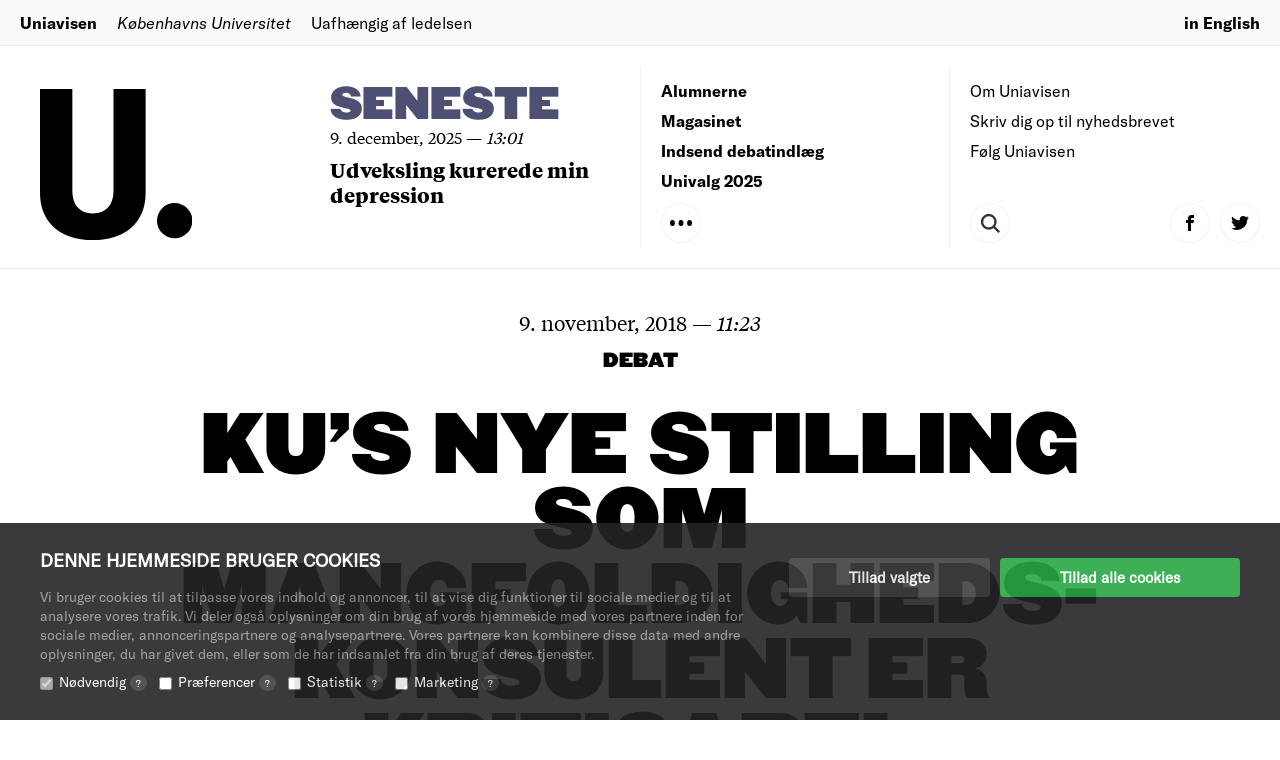

--- FILE ---
content_type: text/html; charset=UTF-8
request_url: https://uniavisen.dk/kus-nye-stilling-som-mangfoldigheds-konsulent-er-kritisabel/
body_size: 15731
content:


<!DOCTYPE html>
<!--[if lt IE 7]>      <html class="no-js lt-ie9 lt-ie8 lt-ie7"> <![endif]-->
<!--[if IE 7]>         <html class="no-js lt-ie9 lt-ie8"> <![endif]-->
<!--[if IE 8]>         <html class="no-js lt-ie9"> <![endif]-->
<!--[if gt IE 8]><!-->
<html class="no-js" lang="da"> <!--<![endif]-->
    <head>
        <meta charset="UTF-8">
         <title>KU’s nye stilling som mangfoldigheds-konsulent er kritisabel</title>

                <!-- Favicons Start -->
        <link rel="apple-touch-icon" sizes="180x180" href="https://uniavisen.dk/wp-content/themes/uniavisen_universitetsavisendk/assets/favicons/opinion/apple-touch-icon.png">
        <link rel="stylesheet" type="text/css" href="https://cloud.typography.com/7013356/6357172/css/fonts.css" />
        <link rel="icon" type="image/png" href="https://uniavisen.dk/wp-content/themes/uniavisen_universitetsavisendk/assets/favicons/opinion/favicon-32x32.png" sizes="32x32">
        <link rel="icon" type="image/png" href="https://uniavisen.dk/wp-content/themes/uniavisen_universitetsavisendk/assets/favicons/opinion/favicon-16x16.png" sizes="16x16">
        <link rel="mask-icon" href="https://uniavisen.dk/wp-content/themes/uniavisen_universitetsavisendk/assets/favicons/opinion/safari-pinned-tab.svg" color="#ff5538">
        <meta name="theme-color" content="#ffffff">
        <!-- Favicons End -->

        <!-- meta -->
        <meta http-equiv="X-UA-Compatible" content="IE=edge,chrome=1">
        <meta name="viewport" content="width=device-width,initial-scale=1.0,user-scalable=no,maximum-scale=1.0,minimum-scale=1.0">
        <meta name="google" value="notranslate">

        <!-- Partner banners -->
        <style>
        .partner-banner {
        display: inline-block;
        width: 100%;
        }
        .partner-banner a {
        display: none;
        text-align: center;
        }
        .partner-banner img {
        height: auto;
        width: 100%;
        max-width: 1320px;
        object-fit: contain;
        margin: 0 auto;
        }
        </style>

        <!-- icons -->

        <!-- css + javascript -->
    <script type="text/javascript">
	window.dataLayer = window.dataLayer || [];

	function gtag() {
		dataLayer.push(arguments);
	}

	gtag("consent", "default", {
		ad_personalization: "denied",
		ad_storage: "denied",
		ad_user_data: "denied",
		analytics_storage: "denied",
		functionality_storage: "denied",
		personalization_storage: "denied",
		security_storage: "granted",
		wait_for_update: 500,
	});
	gtag("set", "ads_data_redaction", true);
	</script>
<script type="text/javascript"
		id="Cookiebot"
		src="https://consent.cookiebot.com/uc.js"
		data-implementation="wp"
		data-cbid="76b02bd8-fadc-4e2b-a998-ba968115ec8c"
								></script>
<link rel="alternate" hreflang="da" href="https://uniavisen.dk/kus-nye-stilling-som-mangfoldigheds-konsulent-er-kritisabel/" />
<link rel="alternate" hreflang="en" href="https://uniavisen.dk/en/the-new-ucph-job-as-diversity-consultant-is-questionable/" />
<link rel="alternate" hreflang="x-default" href="https://uniavisen.dk/kus-nye-stilling-som-mangfoldigheds-konsulent-er-kritisabel/" />

		<!-- All in One SEO 4.9.1 - aioseo.com -->
	<meta name="description" content="Det ville være dybt stimulerende at få flere kvinder til at søge mod at blive topforskere. Men det kan ikke foregå ved at sætte almindelige spilleregler ud af kraft. Og slet ikke ved at ansætte ligestillingskonsulenter med et forudindtaget mandat, skriver Hans Bonde." />
	<meta name="robots" content="max-image-preview:large" />
	<meta name="author" content="Gry Bartroff Gaihede"/>
	<link rel="canonical" href="https://uniavisen.dk/kus-nye-stilling-som-mangfoldigheds-konsulent-er-kritisabel/" />
	<meta name="generator" content="All in One SEO (AIOSEO) 4.9.1" />
		<meta property="og:locale" content="da_DK" />
		<meta property="og:site_name" content="Uniavisen – Uafhængig af ledelsen" />
		<meta property="og:type" content="article" />
		<meta property="og:title" content="KU’s nye stilling som mangfoldigheds-konsulent er kritisabel" />
		<meta property="og:description" content="Det ville være dybt stimulerende at få flere kvinder til at søge mod at blive topforskere. Men det kan ikke foregå ved at sætte almindelige spilleregler ud af kraft. Og slet ikke ved at ansætte ligestillingskonsulenter med et forudindtaget mandat, skriver Hans Bonde." />
		<meta property="og:url" content="https://uniavisen.dk/kus-nye-stilling-som-mangfoldigheds-konsulent-er-kritisabel/" />
		<meta property="article:published_time" content="2018-11-09T10:23:44+00:00" />
		<meta property="article:modified_time" content="2018-11-09T11:48:38+00:00" />
		<meta name="twitter:card" content="summary_large_image" />
		<meta name="twitter:site" content="@universitypost" />
		<meta name="twitter:title" content="KU’s nye stilling som mangfoldigheds-konsulent er kritisabel" />
		<meta name="twitter:description" content="Det ville være dybt stimulerende at få flere kvinder til at søge mod at blive topforskere. Men det kan ikke foregå ved at sætte almindelige spilleregler ud af kraft. Og slet ikke ved at ansætte ligestillingskonsulenter med et forudindtaget mandat, skriver Hans Bonde." />
		<meta name="twitter:creator" content="@universitypost" />
		<script type="application/ld+json" class="aioseo-schema">
			{"@context":"https:\/\/schema.org","@graph":[{"@type":"BlogPosting","@id":"https:\/\/uniavisen.dk\/kus-nye-stilling-som-mangfoldigheds-konsulent-er-kritisabel\/#blogposting","name":"KU\u2019s nye stilling som mangfoldigheds-konsulent er kritisabel","headline":"KU&#8217;s nye stilling som mangfoldigheds-konsulent er kritisabel","author":{"@id":"https:\/\/uniavisen.dk\/author\/gry\/#author"},"publisher":{"@id":"https:\/\/uniavisen.dk\/#organization"},"image":{"@type":"ImageObject","url":"https:\/\/uniavisen.dk\/wp-content\/uploads\/2018\/11\/hansbonde11280x854.jpg","width":1280,"height":854},"datePublished":"2018-11-09T11:23:44+01:00","dateModified":"2018-11-09T12:48:38+01:00","inLanguage":"da-DK","mainEntityOfPage":{"@id":"https:\/\/uniavisen.dk\/kus-nye-stilling-som-mangfoldigheds-konsulent-er-kritisabel\/#webpage"},"isPartOf":{"@id":"https:\/\/uniavisen.dk\/kus-nye-stilling-som-mangfoldigheds-konsulent-er-kritisabel\/#webpage"},"articleSection":"Debat, Opinion"},{"@type":"BreadcrumbList","@id":"https:\/\/uniavisen.dk\/kus-nye-stilling-som-mangfoldigheds-konsulent-er-kritisabel\/#breadcrumblist","itemListElement":[{"@type":"ListItem","@id":"https:\/\/uniavisen.dk#listItem","position":1,"name":"Home","item":"https:\/\/uniavisen.dk","nextItem":{"@type":"ListItem","@id":"https:\/\/uniavisen.dk\/sektion\/debat\/#listItem","name":"Debat"}},{"@type":"ListItem","@id":"https:\/\/uniavisen.dk\/sektion\/debat\/#listItem","position":2,"name":"Debat","item":"https:\/\/uniavisen.dk\/sektion\/debat\/","nextItem":{"@type":"ListItem","@id":"https:\/\/uniavisen.dk\/kus-nye-stilling-som-mangfoldigheds-konsulent-er-kritisabel\/#listItem","name":"KU&#8217;s nye stilling som mangfoldigheds-konsulent er kritisabel"},"previousItem":{"@type":"ListItem","@id":"https:\/\/uniavisen.dk#listItem","name":"Home"}},{"@type":"ListItem","@id":"https:\/\/uniavisen.dk\/kus-nye-stilling-som-mangfoldigheds-konsulent-er-kritisabel\/#listItem","position":3,"name":"KU&#8217;s nye stilling som mangfoldigheds-konsulent er kritisabel","previousItem":{"@type":"ListItem","@id":"https:\/\/uniavisen.dk\/sektion\/debat\/#listItem","name":"Debat"}}]},{"@type":"Organization","@id":"https:\/\/uniavisen.dk\/#organization","name":"University Post","description":"Uafh\u00e6ngig af ledelsen","url":"https:\/\/uniavisen.dk\/","sameAs":["https:\/\/twitter.com\/universitypost"]},{"@type":"Person","@id":"https:\/\/uniavisen.dk\/author\/gry\/#author","url":"https:\/\/uniavisen.dk\/author\/gry\/","name":"Gry Bartroff Gaihede","image":{"@type":"ImageObject","@id":"https:\/\/uniavisen.dk\/kus-nye-stilling-som-mangfoldigheds-konsulent-er-kritisabel\/#authorImage","url":"https:\/\/secure.gravatar.com\/avatar\/772958c7278c6a2aa225a325594d9f297ad3aecc397eb592b61049c2bf57a3f8?s=96&d=identicon&r=g","width":96,"height":96,"caption":"Gry Bartroff Gaihede"}},{"@type":"WebPage","@id":"https:\/\/uniavisen.dk\/kus-nye-stilling-som-mangfoldigheds-konsulent-er-kritisabel\/#webpage","url":"https:\/\/uniavisen.dk\/kus-nye-stilling-som-mangfoldigheds-konsulent-er-kritisabel\/","name":"KU\u2019s nye stilling som mangfoldigheds-konsulent er kritisabel","description":"Det ville v\u00e6re dybt stimulerende at f\u00e5 flere kvinder til at s\u00f8ge mod at blive topforskere. Men det kan ikke foreg\u00e5 ved at s\u00e6tte almindelige spilleregler ud af kraft. Og slet ikke ved at ans\u00e6tte ligestillingskonsulenter med et forudindtaget mandat, skriver Hans Bonde.","inLanguage":"da-DK","isPartOf":{"@id":"https:\/\/uniavisen.dk\/#website"},"breadcrumb":{"@id":"https:\/\/uniavisen.dk\/kus-nye-stilling-som-mangfoldigheds-konsulent-er-kritisabel\/#breadcrumblist"},"author":{"@id":"https:\/\/uniavisen.dk\/author\/gry\/#author"},"creator":{"@id":"https:\/\/uniavisen.dk\/author\/gry\/#author"},"image":{"@type":"ImageObject","url":"https:\/\/uniavisen.dk\/wp-content\/uploads\/2018\/11\/hansbonde11280x854.jpg","@id":"https:\/\/uniavisen.dk\/kus-nye-stilling-som-mangfoldigheds-konsulent-er-kritisabel\/#mainImage","width":1280,"height":854},"primaryImageOfPage":{"@id":"https:\/\/uniavisen.dk\/kus-nye-stilling-som-mangfoldigheds-konsulent-er-kritisabel\/#mainImage"},"datePublished":"2018-11-09T11:23:44+01:00","dateModified":"2018-11-09T12:48:38+01:00"},{"@type":"WebSite","@id":"https:\/\/uniavisen.dk\/#website","url":"https:\/\/uniavisen.dk\/","name":"University Post","description":"Uafh\u00e6ngig af ledelsen","inLanguage":"da-DK","publisher":{"@id":"https:\/\/uniavisen.dk\/#organization"}}]}
		</script>
		<!-- All in One SEO -->

<script type="text/javascript">
/* <![CDATA[ */
window.koko_analytics = {"url":"https:\/\/uniavisen.dk\/wp-admin\/admin-ajax.php?action=koko_analytics_collect","site_url":"https:\/\/uniavisen.dk","post_id":77427,"path":"\/kus-nye-stilling-som-mangfoldigheds-konsulent-er-kritisabel\/","method":"cookie","use_cookie":true};
/* ]]> */
</script>

<!-- Google Tag Manager for WordPress by gtm4wp.com -->
<script data-cfasync="false" data-pagespeed-no-defer>
	var gtm4wp_datalayer_name = "dataLayer";
	var dataLayer = dataLayer || [];
</script>
<!-- End Google Tag Manager for WordPress by gtm4wp.com -->
	<!-- This site is optimized with the Yoast SEO plugin v26.5 - https://yoast.com/wordpress/plugins/seo/ -->
	<link rel="canonical" href="https://uniavisen.dk/kus-nye-stilling-som-mangfoldigheds-konsulent-er-kritisabel/" />
	<meta property="og:locale" content="da_DK" />
	<meta property="og:type" content="article" />
	<meta property="og:title" content="KU&#039;s nye stilling som mangfoldigheds-konsulent er kritisabel" />
	<meta property="og:description" content="Det ville være dybt stimulerende at få flere kvinder til at søge mod at blive topforskere. Men det kan ikke foregå ved at sætte almindelige spilleregler ud af kraft. Og slet ikke ved at ansætte ligestillingskonsulenter med et forudindtaget mandat, skriver Hans Bonde." />
	<meta property="og:url" content="https://uniavisen.dk/kus-nye-stilling-som-mangfoldigheds-konsulent-er-kritisabel/" />
	<meta property="og:site_name" content="Uniavisen" />
	<meta property="article:publisher" content="https://www.facebook.com/uniavis" />
	<meta property="article:published_time" content="2018-11-09T10:23:44+00:00" />
	<meta property="article:modified_time" content="2018-11-09T11:48:38+00:00" />
	<meta property="og:image" content="https://uniavisen.dk/wp-content/uploads/2018/11/hansbonde11280x854.jpg" />
	<meta property="og:image:width" content="1280" />
	<meta property="og:image:height" content="854" />
	<meta property="og:image:type" content="image/jpeg" />
	<meta name="author" content="Gry Bartroff Gaihede" />
	<meta name="twitter:card" content="summary_large_image" />
	<meta name="twitter:creator" content="@Uniavisen" />
	<meta name="twitter:site" content="@Uniavisen" />
	<meta name="twitter:label1" content="Skrevet af" />
	<meta name="twitter:data1" content="Gry Bartroff Gaihede" />
	<meta name="twitter:label2" content="Estimeret læsetid" />
	<meta name="twitter:data2" content="2 minutter" />
	<script type="application/ld+json" class="yoast-schema-graph">{"@context":"https://schema.org","@graph":[{"@type":"WebPage","@id":"https://uniavisen.dk/kus-nye-stilling-som-mangfoldigheds-konsulent-er-kritisabel/","url":"https://uniavisen.dk/kus-nye-stilling-som-mangfoldigheds-konsulent-er-kritisabel/","name":"KU's nye stilling som mangfoldigheds-konsulent er kritisabel","isPartOf":{"@id":"https://uniavisen.dk/#website"},"primaryImageOfPage":{"@id":"https://uniavisen.dk/kus-nye-stilling-som-mangfoldigheds-konsulent-er-kritisabel/#primaryimage"},"image":{"@id":"https://uniavisen.dk/kus-nye-stilling-som-mangfoldigheds-konsulent-er-kritisabel/#primaryimage"},"thumbnailUrl":"https://uniavisen.dk/wp-content/uploads/2018/11/hansbonde11280x854.jpg","datePublished":"2018-11-09T10:23:44+00:00","dateModified":"2018-11-09T11:48:38+00:00","author":{"@id":"https://uniavisen.dk/#/schema/person/d2b932cb3c26d685292a221680e386fe"},"breadcrumb":{"@id":"https://uniavisen.dk/kus-nye-stilling-som-mangfoldigheds-konsulent-er-kritisabel/#breadcrumb"},"inLanguage":"da-DK","potentialAction":[{"@type":"ReadAction","target":["https://uniavisen.dk/kus-nye-stilling-som-mangfoldigheds-konsulent-er-kritisabel/"]}]},{"@type":"ImageObject","inLanguage":"da-DK","@id":"https://uniavisen.dk/kus-nye-stilling-som-mangfoldigheds-konsulent-er-kritisabel/#primaryimage","url":"https://uniavisen.dk/wp-content/uploads/2018/11/hansbonde11280x854.jpg","contentUrl":"https://uniavisen.dk/wp-content/uploads/2018/11/hansbonde11280x854.jpg","width":1280,"height":854},{"@type":"BreadcrumbList","@id":"https://uniavisen.dk/kus-nye-stilling-som-mangfoldigheds-konsulent-er-kritisabel/#breadcrumb","itemListElement":[{"@type":"ListItem","position":1,"name":"Home","item":"https://uniavisen.dk/"},{"@type":"ListItem","position":2,"name":"Nyheder","item":"https://uniavisen.dk/nyheder/"},{"@type":"ListItem","position":3,"name":"KU&#8217;s nye stilling som mangfoldigheds-konsulent er kritisabel"}]},{"@type":"WebSite","@id":"https://uniavisen.dk/#website","url":"https://uniavisen.dk/","name":"Uniavisen","description":"Uafhængig af ledelsen","potentialAction":[{"@type":"SearchAction","target":{"@type":"EntryPoint","urlTemplate":"https://uniavisen.dk/?s={search_term_string}"},"query-input":{"@type":"PropertyValueSpecification","valueRequired":true,"valueName":"search_term_string"}}],"inLanguage":"da-DK"},{"@type":"Person","@id":"https://uniavisen.dk/#/schema/person/d2b932cb3c26d685292a221680e386fe","name":"Gry Bartroff Gaihede","image":{"@type":"ImageObject","inLanguage":"da-DK","@id":"https://uniavisen.dk/#/schema/person/image/","url":"https://secure.gravatar.com/avatar/772958c7278c6a2aa225a325594d9f297ad3aecc397eb592b61049c2bf57a3f8?s=96&d=identicon&r=g","contentUrl":"https://secure.gravatar.com/avatar/772958c7278c6a2aa225a325594d9f297ad3aecc397eb592b61049c2bf57a3f8?s=96&d=identicon&r=g","caption":"Gry Bartroff Gaihede"},"url":"https://uniavisen.dk/author/gry/"}]}</script>
	<!-- / Yoast SEO plugin. -->


<link rel="alternate" title="oEmbed (JSON)" type="application/json+oembed" href="https://uniavisen.dk/wp-json/oembed/1.0/embed?url=https%3A%2F%2Funiavisen.dk%2Fkus-nye-stilling-som-mangfoldigheds-konsulent-er-kritisabel%2F" />
<link rel="alternate" title="oEmbed (XML)" type="text/xml+oembed" href="https://uniavisen.dk/wp-json/oembed/1.0/embed?url=https%3A%2F%2Funiavisen.dk%2Fkus-nye-stilling-som-mangfoldigheds-konsulent-er-kritisabel%2F&#038;format=xml" />
		<!-- This site uses the Google Analytics by MonsterInsights plugin v9.10.0 - Using Analytics tracking - https://www.monsterinsights.com/ -->
							<script src="//www.googletagmanager.com/gtag/js?id=G-RKYBEFFJDR"  data-cfasync="false" data-wpfc-render="false" type="text/javascript" async></script>
			<script data-cfasync="false" data-wpfc-render="false" type="text/javascript">
				var mi_version = '9.10.0';
				var mi_track_user = true;
				var mi_no_track_reason = '';
								var MonsterInsightsDefaultLocations = {"page_location":"https:\/\/uniavisen.dk\/kus-nye-stilling-som-mangfoldigheds-konsulent-er-kritisabel\/"};
								if ( typeof MonsterInsightsPrivacyGuardFilter === 'function' ) {
					var MonsterInsightsLocations = (typeof MonsterInsightsExcludeQuery === 'object') ? MonsterInsightsPrivacyGuardFilter( MonsterInsightsExcludeQuery ) : MonsterInsightsPrivacyGuardFilter( MonsterInsightsDefaultLocations );
				} else {
					var MonsterInsightsLocations = (typeof MonsterInsightsExcludeQuery === 'object') ? MonsterInsightsExcludeQuery : MonsterInsightsDefaultLocations;
				}

								var disableStrs = [
										'ga-disable-G-RKYBEFFJDR',
									];

				/* Function to detect opted out users */
				function __gtagTrackerIsOptedOut() {
					for (var index = 0; index < disableStrs.length; index++) {
						if (document.cookie.indexOf(disableStrs[index] + '=true') > -1) {
							return true;
						}
					}

					return false;
				}

				/* Disable tracking if the opt-out cookie exists. */
				if (__gtagTrackerIsOptedOut()) {
					for (var index = 0; index < disableStrs.length; index++) {
						window[disableStrs[index]] = true;
					}
				}

				/* Opt-out function */
				function __gtagTrackerOptout() {
					for (var index = 0; index < disableStrs.length; index++) {
						document.cookie = disableStrs[index] + '=true; expires=Thu, 31 Dec 2099 23:59:59 UTC; path=/';
						window[disableStrs[index]] = true;
					}
				}

				if ('undefined' === typeof gaOptout) {
					function gaOptout() {
						__gtagTrackerOptout();
					}
				}
								window.dataLayer = window.dataLayer || [];

				window.MonsterInsightsDualTracker = {
					helpers: {},
					trackers: {},
				};
				if (mi_track_user) {
					function __gtagDataLayer() {
						dataLayer.push(arguments);
					}

					function __gtagTracker(type, name, parameters) {
						if (!parameters) {
							parameters = {};
						}

						if (parameters.send_to) {
							__gtagDataLayer.apply(null, arguments);
							return;
						}

						if (type === 'event') {
														parameters.send_to = monsterinsights_frontend.v4_id;
							var hookName = name;
							if (typeof parameters['event_category'] !== 'undefined') {
								hookName = parameters['event_category'] + ':' + name;
							}

							if (typeof MonsterInsightsDualTracker.trackers[hookName] !== 'undefined') {
								MonsterInsightsDualTracker.trackers[hookName](parameters);
							} else {
								__gtagDataLayer('event', name, parameters);
							}
							
						} else {
							__gtagDataLayer.apply(null, arguments);
						}
					}

					__gtagTracker('js', new Date());
					__gtagTracker('set', {
						'developer_id.dZGIzZG': true,
											});
					if ( MonsterInsightsLocations.page_location ) {
						__gtagTracker('set', MonsterInsightsLocations);
					}
										__gtagTracker('config', 'G-RKYBEFFJDR', {"forceSSL":"true"} );
										window.gtag = __gtagTracker;										(function () {
						/* https://developers.google.com/analytics/devguides/collection/analyticsjs/ */
						/* ga and __gaTracker compatibility shim. */
						var noopfn = function () {
							return null;
						};
						var newtracker = function () {
							return new Tracker();
						};
						var Tracker = function () {
							return null;
						};
						var p = Tracker.prototype;
						p.get = noopfn;
						p.set = noopfn;
						p.send = function () {
							var args = Array.prototype.slice.call(arguments);
							args.unshift('send');
							__gaTracker.apply(null, args);
						};
						var __gaTracker = function () {
							var len = arguments.length;
							if (len === 0) {
								return;
							}
							var f = arguments[len - 1];
							if (typeof f !== 'object' || f === null || typeof f.hitCallback !== 'function') {
								if ('send' === arguments[0]) {
									var hitConverted, hitObject = false, action;
									if ('event' === arguments[1]) {
										if ('undefined' !== typeof arguments[3]) {
											hitObject = {
												'eventAction': arguments[3],
												'eventCategory': arguments[2],
												'eventLabel': arguments[4],
												'value': arguments[5] ? arguments[5] : 1,
											}
										}
									}
									if ('pageview' === arguments[1]) {
										if ('undefined' !== typeof arguments[2]) {
											hitObject = {
												'eventAction': 'page_view',
												'page_path': arguments[2],
											}
										}
									}
									if (typeof arguments[2] === 'object') {
										hitObject = arguments[2];
									}
									if (typeof arguments[5] === 'object') {
										Object.assign(hitObject, arguments[5]);
									}
									if ('undefined' !== typeof arguments[1].hitType) {
										hitObject = arguments[1];
										if ('pageview' === hitObject.hitType) {
											hitObject.eventAction = 'page_view';
										}
									}
									if (hitObject) {
										action = 'timing' === arguments[1].hitType ? 'timing_complete' : hitObject.eventAction;
										hitConverted = mapArgs(hitObject);
										__gtagTracker('event', action, hitConverted);
									}
								}
								return;
							}

							function mapArgs(args) {
								var arg, hit = {};
								var gaMap = {
									'eventCategory': 'event_category',
									'eventAction': 'event_action',
									'eventLabel': 'event_label',
									'eventValue': 'event_value',
									'nonInteraction': 'non_interaction',
									'timingCategory': 'event_category',
									'timingVar': 'name',
									'timingValue': 'value',
									'timingLabel': 'event_label',
									'page': 'page_path',
									'location': 'page_location',
									'title': 'page_title',
									'referrer' : 'page_referrer',
								};
								for (arg in args) {
																		if (!(!args.hasOwnProperty(arg) || !gaMap.hasOwnProperty(arg))) {
										hit[gaMap[arg]] = args[arg];
									} else {
										hit[arg] = args[arg];
									}
								}
								return hit;
							}

							try {
								f.hitCallback();
							} catch (ex) {
							}
						};
						__gaTracker.create = newtracker;
						__gaTracker.getByName = newtracker;
						__gaTracker.getAll = function () {
							return [];
						};
						__gaTracker.remove = noopfn;
						__gaTracker.loaded = true;
						window['__gaTracker'] = __gaTracker;
					})();
									} else {
										console.log("");
					(function () {
						function __gtagTracker() {
							return null;
						}

						window['__gtagTracker'] = __gtagTracker;
						window['gtag'] = __gtagTracker;
					})();
									}
			</script>
							<!-- / Google Analytics by MonsterInsights -->
		<style id='wp-img-auto-sizes-contain-inline-css' type='text/css'>
img:is([sizes=auto i],[sizes^="auto," i]){contain-intrinsic-size:3000px 1500px}
/*# sourceURL=wp-img-auto-sizes-contain-inline-css */
</style>
<link rel='stylesheet' id='style-css' href='https://uniavisen.dk/wp-content/themes/uniavisen_universitetsavisendk/assets/dist/css/app.css?ver=1662541012' type='text/css' media='all' />
<style id='wp-emoji-styles-inline-css' type='text/css'>

	img.wp-smiley, img.emoji {
		display: inline !important;
		border: none !important;
		box-shadow: none !important;
		height: 1em !important;
		width: 1em !important;
		margin: 0 0.07em !important;
		vertical-align: -0.1em !important;
		background: none !important;
		padding: 0 !important;
	}
/*# sourceURL=wp-emoji-styles-inline-css */
</style>
<link rel='stylesheet' id='wp-block-library-css' href='https://uniavisen.dk/wp-includes/css/dist/block-library/style.min.css?ver=6.9' type='text/css' media='all' />
<style id='global-styles-inline-css' type='text/css'>
:root{--wp--preset--aspect-ratio--square: 1;--wp--preset--aspect-ratio--4-3: 4/3;--wp--preset--aspect-ratio--3-4: 3/4;--wp--preset--aspect-ratio--3-2: 3/2;--wp--preset--aspect-ratio--2-3: 2/3;--wp--preset--aspect-ratio--16-9: 16/9;--wp--preset--aspect-ratio--9-16: 9/16;--wp--preset--color--black: #000000;--wp--preset--color--cyan-bluish-gray: #abb8c3;--wp--preset--color--white: #ffffff;--wp--preset--color--pale-pink: #f78da7;--wp--preset--color--vivid-red: #cf2e2e;--wp--preset--color--luminous-vivid-orange: #ff6900;--wp--preset--color--luminous-vivid-amber: #fcb900;--wp--preset--color--light-green-cyan: #7bdcb5;--wp--preset--color--vivid-green-cyan: #00d084;--wp--preset--color--pale-cyan-blue: #8ed1fc;--wp--preset--color--vivid-cyan-blue: #0693e3;--wp--preset--color--vivid-purple: #9b51e0;--wp--preset--gradient--vivid-cyan-blue-to-vivid-purple: linear-gradient(135deg,rgb(6,147,227) 0%,rgb(155,81,224) 100%);--wp--preset--gradient--light-green-cyan-to-vivid-green-cyan: linear-gradient(135deg,rgb(122,220,180) 0%,rgb(0,208,130) 100%);--wp--preset--gradient--luminous-vivid-amber-to-luminous-vivid-orange: linear-gradient(135deg,rgb(252,185,0) 0%,rgb(255,105,0) 100%);--wp--preset--gradient--luminous-vivid-orange-to-vivid-red: linear-gradient(135deg,rgb(255,105,0) 0%,rgb(207,46,46) 100%);--wp--preset--gradient--very-light-gray-to-cyan-bluish-gray: linear-gradient(135deg,rgb(238,238,238) 0%,rgb(169,184,195) 100%);--wp--preset--gradient--cool-to-warm-spectrum: linear-gradient(135deg,rgb(74,234,220) 0%,rgb(151,120,209) 20%,rgb(207,42,186) 40%,rgb(238,44,130) 60%,rgb(251,105,98) 80%,rgb(254,248,76) 100%);--wp--preset--gradient--blush-light-purple: linear-gradient(135deg,rgb(255,206,236) 0%,rgb(152,150,240) 100%);--wp--preset--gradient--blush-bordeaux: linear-gradient(135deg,rgb(254,205,165) 0%,rgb(254,45,45) 50%,rgb(107,0,62) 100%);--wp--preset--gradient--luminous-dusk: linear-gradient(135deg,rgb(255,203,112) 0%,rgb(199,81,192) 50%,rgb(65,88,208) 100%);--wp--preset--gradient--pale-ocean: linear-gradient(135deg,rgb(255,245,203) 0%,rgb(182,227,212) 50%,rgb(51,167,181) 100%);--wp--preset--gradient--electric-grass: linear-gradient(135deg,rgb(202,248,128) 0%,rgb(113,206,126) 100%);--wp--preset--gradient--midnight: linear-gradient(135deg,rgb(2,3,129) 0%,rgb(40,116,252) 100%);--wp--preset--font-size--small: 13px;--wp--preset--font-size--medium: 20px;--wp--preset--font-size--large: 36px;--wp--preset--font-size--x-large: 42px;--wp--preset--spacing--20: 0.44rem;--wp--preset--spacing--30: 0.67rem;--wp--preset--spacing--40: 1rem;--wp--preset--spacing--50: 1.5rem;--wp--preset--spacing--60: 2.25rem;--wp--preset--spacing--70: 3.38rem;--wp--preset--spacing--80: 5.06rem;--wp--preset--shadow--natural: 6px 6px 9px rgba(0, 0, 0, 0.2);--wp--preset--shadow--deep: 12px 12px 50px rgba(0, 0, 0, 0.4);--wp--preset--shadow--sharp: 6px 6px 0px rgba(0, 0, 0, 0.2);--wp--preset--shadow--outlined: 6px 6px 0px -3px rgb(255, 255, 255), 6px 6px rgb(0, 0, 0);--wp--preset--shadow--crisp: 6px 6px 0px rgb(0, 0, 0);}:where(.is-layout-flex){gap: 0.5em;}:where(.is-layout-grid){gap: 0.5em;}body .is-layout-flex{display: flex;}.is-layout-flex{flex-wrap: wrap;align-items: center;}.is-layout-flex > :is(*, div){margin: 0;}body .is-layout-grid{display: grid;}.is-layout-grid > :is(*, div){margin: 0;}:where(.wp-block-columns.is-layout-flex){gap: 2em;}:where(.wp-block-columns.is-layout-grid){gap: 2em;}:where(.wp-block-post-template.is-layout-flex){gap: 1.25em;}:where(.wp-block-post-template.is-layout-grid){gap: 1.25em;}.has-black-color{color: var(--wp--preset--color--black) !important;}.has-cyan-bluish-gray-color{color: var(--wp--preset--color--cyan-bluish-gray) !important;}.has-white-color{color: var(--wp--preset--color--white) !important;}.has-pale-pink-color{color: var(--wp--preset--color--pale-pink) !important;}.has-vivid-red-color{color: var(--wp--preset--color--vivid-red) !important;}.has-luminous-vivid-orange-color{color: var(--wp--preset--color--luminous-vivid-orange) !important;}.has-luminous-vivid-amber-color{color: var(--wp--preset--color--luminous-vivid-amber) !important;}.has-light-green-cyan-color{color: var(--wp--preset--color--light-green-cyan) !important;}.has-vivid-green-cyan-color{color: var(--wp--preset--color--vivid-green-cyan) !important;}.has-pale-cyan-blue-color{color: var(--wp--preset--color--pale-cyan-blue) !important;}.has-vivid-cyan-blue-color{color: var(--wp--preset--color--vivid-cyan-blue) !important;}.has-vivid-purple-color{color: var(--wp--preset--color--vivid-purple) !important;}.has-black-background-color{background-color: var(--wp--preset--color--black) !important;}.has-cyan-bluish-gray-background-color{background-color: var(--wp--preset--color--cyan-bluish-gray) !important;}.has-white-background-color{background-color: var(--wp--preset--color--white) !important;}.has-pale-pink-background-color{background-color: var(--wp--preset--color--pale-pink) !important;}.has-vivid-red-background-color{background-color: var(--wp--preset--color--vivid-red) !important;}.has-luminous-vivid-orange-background-color{background-color: var(--wp--preset--color--luminous-vivid-orange) !important;}.has-luminous-vivid-amber-background-color{background-color: var(--wp--preset--color--luminous-vivid-amber) !important;}.has-light-green-cyan-background-color{background-color: var(--wp--preset--color--light-green-cyan) !important;}.has-vivid-green-cyan-background-color{background-color: var(--wp--preset--color--vivid-green-cyan) !important;}.has-pale-cyan-blue-background-color{background-color: var(--wp--preset--color--pale-cyan-blue) !important;}.has-vivid-cyan-blue-background-color{background-color: var(--wp--preset--color--vivid-cyan-blue) !important;}.has-vivid-purple-background-color{background-color: var(--wp--preset--color--vivid-purple) !important;}.has-black-border-color{border-color: var(--wp--preset--color--black) !important;}.has-cyan-bluish-gray-border-color{border-color: var(--wp--preset--color--cyan-bluish-gray) !important;}.has-white-border-color{border-color: var(--wp--preset--color--white) !important;}.has-pale-pink-border-color{border-color: var(--wp--preset--color--pale-pink) !important;}.has-vivid-red-border-color{border-color: var(--wp--preset--color--vivid-red) !important;}.has-luminous-vivid-orange-border-color{border-color: var(--wp--preset--color--luminous-vivid-orange) !important;}.has-luminous-vivid-amber-border-color{border-color: var(--wp--preset--color--luminous-vivid-amber) !important;}.has-light-green-cyan-border-color{border-color: var(--wp--preset--color--light-green-cyan) !important;}.has-vivid-green-cyan-border-color{border-color: var(--wp--preset--color--vivid-green-cyan) !important;}.has-pale-cyan-blue-border-color{border-color: var(--wp--preset--color--pale-cyan-blue) !important;}.has-vivid-cyan-blue-border-color{border-color: var(--wp--preset--color--vivid-cyan-blue) !important;}.has-vivid-purple-border-color{border-color: var(--wp--preset--color--vivid-purple) !important;}.has-vivid-cyan-blue-to-vivid-purple-gradient-background{background: var(--wp--preset--gradient--vivid-cyan-blue-to-vivid-purple) !important;}.has-light-green-cyan-to-vivid-green-cyan-gradient-background{background: var(--wp--preset--gradient--light-green-cyan-to-vivid-green-cyan) !important;}.has-luminous-vivid-amber-to-luminous-vivid-orange-gradient-background{background: var(--wp--preset--gradient--luminous-vivid-amber-to-luminous-vivid-orange) !important;}.has-luminous-vivid-orange-to-vivid-red-gradient-background{background: var(--wp--preset--gradient--luminous-vivid-orange-to-vivid-red) !important;}.has-very-light-gray-to-cyan-bluish-gray-gradient-background{background: var(--wp--preset--gradient--very-light-gray-to-cyan-bluish-gray) !important;}.has-cool-to-warm-spectrum-gradient-background{background: var(--wp--preset--gradient--cool-to-warm-spectrum) !important;}.has-blush-light-purple-gradient-background{background: var(--wp--preset--gradient--blush-light-purple) !important;}.has-blush-bordeaux-gradient-background{background: var(--wp--preset--gradient--blush-bordeaux) !important;}.has-luminous-dusk-gradient-background{background: var(--wp--preset--gradient--luminous-dusk) !important;}.has-pale-ocean-gradient-background{background: var(--wp--preset--gradient--pale-ocean) !important;}.has-electric-grass-gradient-background{background: var(--wp--preset--gradient--electric-grass) !important;}.has-midnight-gradient-background{background: var(--wp--preset--gradient--midnight) !important;}.has-small-font-size{font-size: var(--wp--preset--font-size--small) !important;}.has-medium-font-size{font-size: var(--wp--preset--font-size--medium) !important;}.has-large-font-size{font-size: var(--wp--preset--font-size--large) !important;}.has-x-large-font-size{font-size: var(--wp--preset--font-size--x-large) !important;}
/*# sourceURL=global-styles-inline-css */
</style>

<style id='classic-theme-styles-inline-css' type='text/css'>
/*! This file is auto-generated */
.wp-block-button__link{color:#fff;background-color:#32373c;border-radius:9999px;box-shadow:none;text-decoration:none;padding:calc(.667em + 2px) calc(1.333em + 2px);font-size:1.125em}.wp-block-file__button{background:#32373c;color:#fff;text-decoration:none}
/*# sourceURL=/wp-includes/css/classic-themes.min.css */
</style>
<link rel='stylesheet' id='searchandfilter-css' href='http://uniavisen.dk/wp-content/plugins/search-filter/style.css?ver=1' type='text/css' media='all' />
<script type="text/javascript" src="https://uniavisen.dk/wp-content/plugins/google-analytics-for-wordpress/assets/js/frontend-gtag.min.js?ver=9.10.0" id="monsterinsights-frontend-script-js" async="async" data-wp-strategy="async"></script>
<script data-cfasync="false" data-wpfc-render="false" type="text/javascript" id='monsterinsights-frontend-script-js-extra'>/* <![CDATA[ */
var monsterinsights_frontend = {"js_events_tracking":"true","download_extensions":"doc,pdf,ppt,zip,xls,docx,pptx,xlsx","inbound_paths":"[]","home_url":"https:\/\/uniavisen.dk","hash_tracking":"false","v4_id":"G-RKYBEFFJDR"};/* ]]> */
</script>
<link rel="https://api.w.org/" href="https://uniavisen.dk/wp-json/" /><link rel="alternate" title="JSON" type="application/json" href="https://uniavisen.dk/wp-json/wp/v2/posts/77427" /><link rel="EditURI" type="application/rsd+xml" title="RSD" href="https://uniavisen.dk/xmlrpc.php?rsd" />
<meta name="generator" content="WordPress 6.9" />
<link rel='shortlink' href='https://uniavisen.dk/?p=77427' />
<meta name="generator" content="WPML ver:4.8.6 stt:12,1;" />

<!-- Google Tag Manager for WordPress by gtm4wp.com -->
<!-- GTM Container placement set to footer -->
<script data-cfasync="false" data-pagespeed-no-defer type="text/javascript">
	var dataLayer_content = {"pagePostType":"post","pagePostType2":"single-post","pageCategory":["debat"],"pagePostAuthor":"Gry Bartroff Gaihede"};
	dataLayer.push( dataLayer_content );
</script>
<script data-cfasync="false" data-pagespeed-no-defer type="text/javascript">
(function(w,d,s,l,i){w[l]=w[l]||[];w[l].push({'gtm.start':
new Date().getTime(),event:'gtm.js'});var f=d.getElementsByTagName(s)[0],
j=d.createElement(s),dl=l!='dataLayer'?'&l='+l:'';j.async=true;j.src=
'//www.googletagmanager.com/gtm.js?id='+i+dl;f.parentNode.insertBefore(j,f);
})(window,document,'script','dataLayer','GTM-KMV64PJ');
</script>
<!-- End Google Tag Manager for WordPress by gtm4wp.com -->
        <script type='text/javascript'>
            var baseUrl     = 'https://uniavisen.dk';
            var themeUrl     = 'https://uniavisen.dk/wp-content/themes/uniavisen_universitetsavisendk';
            var domain      = 'https://uniavisen.dk';
            var ajaxUrl     = 'https://uniavisen.dk/wp-admin/admin-ajax.php?lang=da';
            var wpmlLang     = 'da';
            var assetVersion = '6.3';
        </script>
    		<style type="text/css" id="wp-custom-css">
			.newsletter-module .newsletter .signup {
display:inline-block;font-family:Arial,Helvetica,sans-serif;font-style:normal;font-weight:400;line-height:1;font-size:1.2rem;background:#ff5538;border-radius:4px;text-decoration:none;color:#fff;padding:14px 26px;
}

.responsive-ad-banner { display:block;width:100%; }
.responsive-ad-banner img { width:100%;height:auto;max-width:1320px;margin:0 auto; }
@media screen and (min-width: 992px) { .responsive-ad-banner img { margin:10px auto; } }

span.article_updated {
	display: block;
	font-size: 10pt;
	font-family: tiempos-text-regularitalic;
  font-style: normal;
  font-weight: 400;
}		</style>
		

    
	<script async='async' src='https://www.googletagservices.com/tag/js/gpt.js'></script>
	<script>
	  var googletag = googletag || {};
	  googletag.cmd = googletag.cmd || [];
	</script>

    </head>
    <body class="wp-singular post-template-default single single-post postid-77427 single-format-standard wp-theme-plant_boilerplate wp-child-theme-uniavisen_universitetsavisendk opinion alignleft" id="ng-app">
        <!-- Preload -->
        <script type="text/javascript">

            // function onDOMContentLoaded() {
            //     document.body.classList.remove("loading");
            //     TweenLite.to(document.querySelector('.preloader'), 0.5, {height:0});
            //     console.log("loaded", new Date());
            // }

            // document.body.classList.add("loading");
            // console.log("init", new Date());

            // if (document.readyState != 'loading') {
            //     onDOMContentLoaded();
            // }
            // else {
            //     document.addEventListener('DOMContentLoaded', onDOMContentLoaded);
            // }
        </script>

    
        <page-progress ng-cloak></page-progress>

    
        <div class="modules">
            <div class="row">
                <div class="col-xs-12">
                                    </div>
            </div>
        </div>
        <div class="modules">
            <div class="row">
                <div class="col-xs-12">
                    <div class="module header-module">
                        <div class="content">
                            <a rel="home" class="navigation" href="https://uniavisen.dk" title="Home">Uniavisen</a>
                            <div class="label"><i>Københavns Universitet</i></div>
                            <div class="tagline">Uafhængig af ledelsen</div>
                            <div class="language-selection">

                            
                                <a class="language" href="https://uniavisen.dk/en/the-new-ucph-job-as-diversity-consultant-is-questionable/">in English</a>

                            
                            </div>
                        </div>
                    </div>
                </div>
            </div>
                <div class="row">
                <div class="col-xs-12">
                    <div class="module menu-module">
                        <header-nav>
                            <div class="nav-container" ng-class="{'open':$parent.$ctrl.openNav || $parent.$ctrl.openSearch}">
                                <!-- <div class="nav-item nav-item--logo header-logo" ng-class="{'open':$parent.$ctrl.openNav || $parent.$ctrl.openSearch}">
                                    <a class="logo-full" href="https://uniavisen.dk">
                                        <img src="https://uniavisen.dk/wp-content/themes/uniavisen_universitetsavisendk/assets/img/logo_full.svg">
                                        <div class="revealer"></div>
                                    </a>
                                    <a class="logo-dot" href="https://uniavisen.dk">
                                        <img src="https://uniavisen.dk/wp-content/themes/uniavisen_universitetsavisendk/assets/img/logo_dot.svg">
                                    </a>
                                </div>
                                <div class="nav-item nav-item--latest latest-news" ng-hide="$parent.$ctrl.openNav || $parent.$ctrl.openSearch">
                                    <div class="content" trigger-on="mouseenter" trigger-off="mouseleave">
                                        <h2 class="headline-announcing feature-color">
                                            <a href="https://uniavisen.dk/udveksling-kurerede-min-depression/">
                                                Seneste                                            </a>
                                        </h2>
                                        <p class="dateline"><span momentize="2025-12-09 13:01:04" momentize-parse="YYYY-MM-DD H:m:s" momentize-display="D. MMMM, YYYY"></span> &#8212; <i momentize="2025-12-09 13:01:04" momentize-parse="YYYY-MM-DD H:m:s" momentize-display="HH:mm"></i></p>
                                        <h4>
                                            <a href="https://uniavisen.dk/udveksling-kurerede-min-depression/">
                                                Udveksling kurerede min depression                                            </a>
                                        </h4>
                                    </div>

                                </div> -->

                                <div class="nav-item nav-item--brand brand-menu">
                                    <div class="latest-news" >
                                        <div class="content" trigger-on="mouseenter" trigger-off="mouseleave" ng-hide="$parent.$ctrl.openNav || $parent.$ctrl.openSearch">
                                            <h2 class="headline-announcing feature-color">
                                                <a href="https://uniavisen.dk/udveksling-kurerede-min-depression/">
                                                    Seneste                                                </a>
                                            </h2>
                                            <p class="dateline"><span momentize="2025-12-09 13:01:04" momentize-parse="YYYY-MM-DD H:m:s" momentize-display="D. MMMM, YYYY"></span> &#8212; <i momentize="2025-12-09 13:01:04" momentize-parse="YYYY-MM-DD H:m:s" momentize-display="HH:mm"></i></p>
                                            <h4>
                                                <a href="https://uniavisen.dk/udveksling-kurerede-min-depression/">
                                                    Udveksling kurerede min depression                                                </a>
                                            </h4>
                                        </div>
                                        <div class="image-backdrop" style="background-image:url(https://uniavisen.dk/wp-content/uploads/2025/12/alexander_mittet-1280x853.jpg);"></div>
                                        <div class="header-logo" ng-class="{'open':$parent.$ctrl.openNav || $parent.$ctrl.openSearch}">
                                            <a class="logo-full" href="https://uniavisen.dk">
                                                <img src="https://uniavisen.dk/wp-content/themes/uniavisen_universitetsavisendk/assets/img/logo_full.svg">
                                                <div class="revealer"></div>
                                            </a>
                                            <a class="logo-dot" href="https://uniavisen.dk">
                                                <img src="https://uniavisen.dk/wp-content/themes/uniavisen_universitetsavisendk/assets/img/logo_dot.svg">
                                            </a>
                                        </div>
                                    </div>
                                </div>

                                <nav class="nav-item nav-item--search header-search" >
                                    <div class="menu-wrapper">

                                        <div class="menu-pages-container"><ul id="menu-pages" class="menu_brief"><li id="menu-item-21002" class="menu-item menu-item-type-post_type menu-item-object-page menu-item-21002"><a href="https://uniavisen.dk/om-uniavisen/">Om Uniavisen</a></li>
<li id="menu-item-126952" class="menu-item menu-item-type-custom menu-item-object-custom menu-item-126952"><a href="https://mailchi.mp/adm/uniavisen">Skriv dig op til nyhedsbrevet</a></li>
<li id="menu-item-126953" class="menu-item menu-item-type-custom menu-item-object-custom menu-item-126953"><a href="https://www.facebook.com/uniavis/?ref=aymt_homepage_panel">Følg Uniavisen</a></li>
</ul></div>
                                    </div>
                                    <div class="button-wrapper">
                                        <div class="round-button open-search" ng-class="$parent.$ctrl.openSearch ? 'close' : 'search'" ng-click="$parent.$ctrl.expandSearch()"></div>
                                        <div class="buffer"></div>
                                        <a href="https://www.facebook.com/uniavis" target="_blank" class="round-button facebook"></a>
                                        <a href="https://twitter.com/uniavisen" target="_blank" class="round-button twitter"></a>
                                   </div>
                                </nav>
                                <nav class="nav-item nav-item--themes popular-themes">
                                    <div class="themes-wrapper">

                                        <div class="menu-themes-container"><ul id="menu-themes" class="menu_brief"><li id="menu-item-136088" class="menu-item menu-item-type-taxonomy menu-item-object-category menu-item-136088"><a href="https://uniavisen.dk/sektion/alumnerne/">Alumnerne</a></li>
<li id="menu-item-126947" class="menu-item menu-item-type-post_type menu-item-object-page menu-item-126947"><a href="https://uniavisen.dk/magasinet/">Magasinet</a></li>
<li id="menu-item-126948" class="menu-item menu-item-type-post_type menu-item-object-page menu-item-126948"><a href="https://uniavisen.dk/debatregler/">Indsend debatindlæg</a></li>
<li id="menu-item-136849" class="menu-item menu-item-type-custom menu-item-object-custom menu-item-136849"><a href="https://uniavisen.dk/univalg2025/">Univalg 2025</a></li>
</ul></div>
                                    </div>
                                    <div class="button-wrapper">
                                        <div class="round-button expand" ng-class="$parent.$ctrl.openNav ? 'close' : 'dots'" ng-click="$parent.$ctrl.expandMenu()"></div>
                                    </div>
                                </nav>
                            </div>
                            <div class="nav-extended" ng-cloak ng-class="{'open':$parent.$ctrl.openNav}">
                                <div class="extended-social">
                                    <div class="button-wrapper">
                                        <a href="https://www.facebook.com/uniavis" target="_blank" class="round-button facebook"></a>
                                        <a href="https://twitter.com/uniavisen" target="_blank" class="round-button twitter"></a>
                                    </div>
                                    <div class="language-switch">

                                    
                                        <a class="language" href="https://uniavisen.dk/en/the-new-ucph-job-as-diversity-consultant-is-questionable/">in English</a>

                                    
                                    </div>
                                </div>
                                <div class="extended-content">
                                    <nav class="themes">
                                        <h5 class="label">Themes</h5>

                                        <div class="menu-themes-container"><ul id="menu-themes-1" class="menu"><li class="menu-item menu-item-type-taxonomy menu-item-object-category menu-item-136088"><a href="https://uniavisen.dk/sektion/alumnerne/">Alumnerne</a></li>
<li class="menu-item menu-item-type-post_type menu-item-object-page menu-item-126947"><a href="https://uniavisen.dk/magasinet/">Magasinet</a></li>
<li class="menu-item menu-item-type-post_type menu-item-object-page menu-item-126948"><a href="https://uniavisen.dk/debatregler/">Indsend debatindlæg</a></li>
<li class="menu-item menu-item-type-custom menu-item-object-custom menu-item-136849"><a href="https://uniavisen.dk/univalg2025/">Univalg 2025</a></li>
</ul></div>
                                    </nav>
                                    <nav class="sections">
                                        <h5 class="label">Sections</h5>

                                        <div class="menu"><ul>
<li class="page_item page-item-116580"><a href="https://uniavisen.dk/annonce-forsoegspersoner-soeges-til-videnskabeligt-forsoeg-med-forsoegslaegemiddel-mod-birkepollenallergi/">Annonce: Forsøgspersoner søges til videnskabeligt forsøg med forsøgslægemiddel mod birkepollenallergi</a></li>
<li class="page_item page-item-1226"><a href="https://uniavisen.dk/annoncering/">Annoncering</a></li>
<li class="page_item page-item-1691"><a href="https://uniavisen.dk/bladudvalget/">Bladudvalget</a></li>
<li class="page_item page-item-1673"><a href="https://uniavisen.dk/cookiepolitik-uniavisen-dk/">Cookiepolitik for Uniavisen.dk</a></li>
<li class="page_item page-item-91675"><a href="https://uniavisen.dk/du-er-nu-afmeldt-uniavisens-nyhedsbrev-til-ansatte/">Du er nu afmeldt Uniavisens nyhedsbrev til ansatte</a></li>
<li class="page_item page-item-1223"><a href="https://uniavisen.dk/debatregler/">Indsend debatindlæg</a></li>
<li class="page_item page-item-1195"><a href="https://uniavisen.dk/kalender/">Kalender</a></li>
<li class="page_item page-item-1690"><a href="https://uniavisen.dk/kommisorium/">Kommissorium</a></li>
<li class="page_item page-item-44192"><a href="https://uniavisen.dk/magasinet/">Magasinet</a></li>
<li class="page_item page-item-1699"><a href="https://uniavisen.dk/moedereferat/">Mødereferat</a></li>
<li class="page_item page-item-1770 current_page_parent"><a href="https://uniavisen.dk/nyheder/">Nyheder</a></li>
<li class="page_item page-item-74072"><a href="https://uniavisen.dk/nyhedsbrev-2/">Nyhedsbrev</a></li>
<li class="page_item page-item-72649"><a href="https://uniavisen.dk/nyhedsbrev/">Nyhedsbrev</a></li>
<li class="page_item page-item-283"><a href="https://uniavisen.dk/om-uniavisen/">Om Uniavisen</a></li>
<li class="page_item page-item-20998"><a href="https://uniavisen.dk/opret-event/">Opret event</a></li>
<li class="page_item page-item-76628"><a href="https://uniavisen.dk/podcast-er-der-nogen-der-lytter-med/">Podcast: Er der nogen, der lytter med?</a></li>
<li class="page_item page-item-1221"><a href="https://uniavisen.dk/redaktionen/">Redaktionen</a></li>
<li class="page_item page-item-92440"><a href="https://uniavisen.dk/skriv-dig-op/">Skriv dig op til Uniavisens nyhedsbrev</a></li>
<li class="page_item page-item-87422"><a href="https://uniavisen.dk/studiestart/">Studiestart</a></li>
<li class="page_item page-item-1701"><a href="https://uniavisen.dk/udgivelsesplan-2019/">Udgivelsesplan 2019</a></li>
<li class="page_item page-item-2"><a href="https://uniavisen.dk/">Uniavisens forside</a></li>
<li class="page_item page-item-1696"><a href="https://uniavisen.dk/universitetsavisens-strategi-2021-25/">Uniavisens strategi 2021-25</a></li>
<li class="page_item page-item-112713"><a href="https://uniavisen.dk/univalg2024/">Univalg 2024</a></li>
<li class="page_item page-item-184117"><a href="https://uniavisen.dk/univalg2025/">Univalg 2025</a></li>
<li class="page_item page-item-95247"><a href="https://uniavisen.dk/univalg2019/">univalg2019</a></li>
<li class="page_item page-item-281"><a href="https://uniavisen.dk/kolofon__trashed/">Kolofon</a></li>
</ul></div>


                                    </nav>
                                    <nav class="other">
                                        <h5 class="label">Other</h5>

                                        <div class="menu-pages-container"><ul id="menu-pages-1" class="menu"><li class="menu-item menu-item-type-post_type menu-item-object-page menu-item-21002"><a href="https://uniavisen.dk/om-uniavisen/">Om Uniavisen</a></li>
<li class="menu-item menu-item-type-custom menu-item-object-custom menu-item-126952"><a href="https://mailchi.mp/adm/uniavisen">Skriv dig op til nyhedsbrevet</a></li>
<li class="menu-item menu-item-type-custom menu-item-object-custom menu-item-126953"><a href="https://www.facebook.com/uniavis/?ref=aymt_homepage_panel">Følg Uniavisen</a></li>
</ul></div>
                                    </nav>
                                </div>
                            </div>
                            <!-- <div class="menu-divider" ng-cloak ng-show="$parent.$ctrl.openNav || $parent.$ctrl.openSearch"></div> -->
                            <div class="search-extended" ng-cloak ng-class="{'open':$parent.$ctrl.openSearch}">
                                <div class="search-content">
                                    <search-form activate="$parent.$ctrl.openSearch"></search-form>

                                </div>
                            </div>
                        </header-nav>
                    </div>
                </div>
            </div>
        </div>
        <!-- <cookie>
            <div ng-show="!$parent.$ctrl.storage.cookieAccepted" class="cookie" ng-cloak>
                <div class="cookie__info">We would like to let you know that University Post uses cookie for statistic purposes.  <a href="https://uniavisen.dk/cookiepolitik-uniavisen-dk/">Read all about it</a></div>
                <div class="cookie__accept">
                    OK, I got it                    <div class="close-container" ng-click="$parent.$ctrl.close()">
                        <div class="round-button round-button--inverse close"></div>
                    </div>
                </div>
            </div>
        </cookie> -->
        <!-- <div class="preloader">
            <div class="content">LOADING</div>
        </div> -->
<div class="modules modules--dynamic">
    <div class="row row--limit">
        <div class="module article-head-module">
            <p class="dateline">
                
                <span class="date" momentize="2018-11-09 11:23:44" momentize-parse="YYYY-MM-DD H:m:s" momentize-display="D. MMMM, YYYY">&nbsp;</span>
                <span ng-cloak>&#8212;</span>
                <span class="time" momentize="2018-11-09 11:23:44" momentize-parse="YYYY-MM-DD H:m:s" momentize-display="HH:mm">&nbsp;</span>
                                
            </p>
            <p class="primary-category">Debat</p>
        </div>
    </div>

    <div class="row row--limit"><div class="col-xs-12">			<div class="module headline-module default small">
				<h1 class="" champion-kerning-fix>KU's nye stilling som mangfoldigheds-konsulent er kritisabel </h1>
			</div>
			</div></div><div class="row row--limit"><div class="col-xs-12">
			<div class="byline-module">
				<div class="contributors">
					
									
					<div class="contributor">
						
										
						<div class="contributor__info">
							<div class="name">
								<span class="prefix">af:</span>

							
								<span>Hans Bonde</span>

							
							</div>
							<div class="job-title">Professor, dr.phil.</div>
						</div>
					</div>

								
				</div>
			</div>

			</div></div><div class="row"><div class="col-xs-12">                <div class="module image-module centered metadata-below">
            <div class="image">
                <img data-src="https://uniavisen.dk/wp-content/uploads/2018/11/hansbonde11280x854.jpg" data-srcset="https://uniavisen.dk/wp-content/uploads/2018/11/hansbonde11280x854.jpg 1280w, https://uniavisen.dk/wp-content/uploads/2018/11/hansbonde11280x854-480x320.jpg 480w, https://uniavisen.dk/wp-content/uploads/2018/11/hansbonde11280x854-768x512.jpg 768w, https://uniavisen.dk/wp-content/uploads/2018/11/hansbonde11280x854-290x193.jpg 290w, https://uniavisen.dk/wp-content/uploads/2018/11/hansbonde11280x854-700x467.jpg 700w, https://uniavisen.dk/wp-content/uploads/2018/11/hansbonde11280x854-990x661.jpg 990w" data-sizes="(max-width: 1280px) 1280px, 100vw" alt="" class="lazyload">
                <!-- <img src="https://uniavisen.dk/wp-content/uploads/2018/11/hansbonde11280x854.jpg" srcset="https://uniavisen.dk/wp-content/uploads/2018/11/hansbonde11280x854.jpg 1280w, https://uniavisen.dk/wp-content/uploads/2018/11/hansbonde11280x854-480x320.jpg 480w, https://uniavisen.dk/wp-content/uploads/2018/11/hansbonde11280x854-768x512.jpg 768w, https://uniavisen.dk/wp-content/uploads/2018/11/hansbonde11280x854-290x193.jpg 290w, https://uniavisen.dk/wp-content/uploads/2018/11/hansbonde11280x854-700x467.jpg 700w, https://uniavisen.dk/wp-content/uploads/2018/11/hansbonde11280x854-990x661.jpg 990w" sizes="(max-width: 1280px) 1280px, 100vw" alt=""> -->
            </div>
            <div class="image-meta">
                <div class="caption">
                                                                <div class="photo_credit">
                            <span class="foto">billede:</span>
                            <span class="creditor">Lene Munk</span>
                        </div>
                                    </div>
            </div>
        </div>
        </div></div><div class="row row--limit"><div class="col-xs-12">
			<div class="standfirst-module">
				<p><span class="subject">Ligestilling &#8212; </span>Det ville være dybt stimulerende at få flere kvinder til at søge mod at blive topforskere. Men det kan ikke foregå ved at sætte almindelige spilleregler ud af kraft. Og slet ikke ved at ansætte ligestillingskonsulenter med et forudindtaget mandat.</p>
			</div>

			</div></div><div class="row row--limit"><div class="col-xs-12">
        <div class="module content-module">
            <div class="content">
                
                <p>En artikel i Uniavisen annoncerer, at KU skal have <a href="https://uniavisen.dk/ku-ansaetter-en-mangfoldigheds-og-ligebehandlings-konsulent/">en ny mangfoldigheds- og ligestillingskonsulent</a>. Det problematiske er, at denne konsulent ifølge omtalen ikke åbent skal identificere, hvor der kan være ligestillingsproblemer, men tværtimod skal operere på et yderst fordomsfuldt grundlag.</p>
<p>I præsentationen siges det ligeud, at hensigten er at undgå, at kvindelige og internationale forskere bliver valgt fra, når de akademiske titler skal tildeles. Nu er titler som fx professor jo ikke noget, der tildeles, men noget der opslås til åben konkurrence på KU med deltagelse af begge køn. Men fred være med det.</p>
<blockquote>
<p>Har KU undersøgt, om der skulle være en negativ bias vendt mod kvindelige ansøgere på universitetet? Nej</p>
</blockquote>
<p>Har KU undersøgt, om der skulle være en negativ bias vendt mod kvindelige ansøgere på universitetet? Nej, KU&#8217;s bestyrelsesmedlem Anja Andersen henviser til diskrimination i helt andre sammenhænge, fx en uhyre flittigt citeret, men også stærkt kritiseret 18 år gammel orkesterundersøgelse.</p>
<p>Hvis vi vender blikket mod vor egen verden, er der faktisk udført en omfattende og dybtgående undersøgelse af kønnets betydning ved professoransættelser. Det drejer sig om Mark Lutters og Martin Schröder arbejde fra 2016: <a href="https://www.sciencedirect.com/science/article/pii/S0048733316300129"><em>Who becomes a tenured professor, and why? Panel data evidence from German sociology, 1980–2013</em></a>. Research Policy 45(5), 999-1013.</p>
<p>De to professorers konklusion vedrørende de seneste årtiers tyske sociologi er:</p>
<p>»Women get their first permanent position as university professor with on average 23 to 44 percent fewer publications than men; all else being equal, they are about 1.4 times more likely to get tenure than men.«</p>

            </div>
        </div>

    </div></div><div class="row row--limit"><div class="col-xs-12">			<div class="quote-module extended" fadein>
				<blockquote class="feature-color quote2">Alt tyder på, at der i dag visse steder foregår en uformel positiv særbehandling af kvinder ved professoransættelser. Helt modsat KUs begrundelser for at hyre den nye konsulent</blockquote>
				<div class="quotee">*</div>
			</div>
			</div></div><div class="row row--limit"><div class="col-xs-12">
        <div class="module content-module">
            <div class="content">
                
                <p>Kort sagt alt tyder på, at der i dag visse steder foregår en uformel positiv særbehandling af kvinder ved professoransættelser. Helt modsat KUs begrundelser for at hyre den nye konsulent.</p>
<p>Anja Andersen siger i Uniavisens artikel, at »Da KU indførte en økonomisk bonus til institutter, der ansatte en kvindelig professor, og da der var nedsat en task force for nogle år siden, skete der noget i en periode.«</p>
<p>Men grunden til at den slags belønningssystemer på KU, AU og AAU samt forskningsrådenes FREJA og YDYN-programmer nu er helt afskaffet er, at advokat (H) Jens Ravnkilde og jeg i <a href="https://docplayer.dk/346296-Nogle-omgaaelser-af-eu-retten-i-den-positive-saerbehandling-af-kvindelige-forskere.html#show_full_text">en artikel i Ugeskrift for Retsvæsen</a> i 2015 påviste, at de alle strider mod såvel ligebehandlingsloven som EU&#8217;s ligebehandlingsdirektiv.</p>
<p>Inden for den sidste uge er der faktisk foregået et forsøg på at genintroducere et program som YDUN i forbindelse med forhandlingerne om Forskningsreserven, men det faldt til jorden netop på grund af dets ulovlighed.</p>
<p>Vi kan alle være enige om, at det ville dybt stimulerende med mekanismer til at få flere kvinder til at søge mod at blive topforskere ikke mindst inden for teknik og naturvidenskab, hvor de mange steder glimrer ved deres fravær. Men det kan ikke foregå ved at sætte almindelige spilleregler ud af kraft. Og slet ikke ved at ansætte ligestillingskonsulenter med et forudindtaget mandat.</p>

            </div>
        </div>

    </div></div><div class="row row--limit"><div class="col-xs-12">            <div class="module article-end-module">
                <div class="swirl swirl1"></div>
            </div>
            
</div></div><div class="row"><div class="col-xs-12">
        <div class="module newsletter-module hide-from-print ">
			<div class="newsletter">
				<div class="identifier">Nyhedsbrev</div>
				<h2>Modtag et ugentligt nyhedsoverblik i din inbox</h2>
                <a class="signup" href="https://mailchi.mp/adm/uniavisen" target="_blank">Tilmeld nu</a>
				<!-- <newsletter-form terms="" success="Du er nu tilmeldt Uniavisens nyhedsbrev, tak for det."></newsletter-form> -->
			</div>
		</div>

		</div></div><div class="row row--limit"><div class="col-xs-12">        <div class="module other-stories-module hide-from-print">

        
                

            <div class="pairs">

                            
                <div class="pair default">

                                
                    <div class="reference opinion">
                        <a class="internal-ref" href="https://uniavisen.dk/udveksling-kurerede-min-depression/">
                                                        
                                <div class="image">
                                    <div class="hover-wrap">
                                        <img src="https://uniavisen.dk/wp-content/uploads/2025/12/alexander_mittet-290x180.jpg">
                                    </div>
                                </div>

                            
                            <p class="section">Debat</p>
                            <h4><span>Udveksling kurerede min depression</span></h4>
                        </a>
                    </div>
                    
                                
                    <div class="reference opinion">
                        <a class="internal-ref" href="https://uniavisen.dk/sofie-lippert-jeg-ville-ogsaa-tage-tre-sabbataar-hvis-jeg-blev-student-i-dag/">
                                                        
                                <div class="image">
                                    <div class="hover-wrap">
                                        <img src="https://uniavisen.dk/wp-content/uploads/2025/12/sofiemedbaggrund-290x180.jpg">
                                    </div>
                                </div>

                            
                            <p class="section">Debat</p>
                            <h4><span>Sofie Lippert: Jeg ville også tage tre sabbatår, hvis jeg blev student i dag</span></h4>
                        </a>
                    </div>
                    
                
                </div>

                            
                <div class="pair default">

                                
                    <div class="reference opinion">
                        <a class="internal-ref" href="https://uniavisen.dk/fns-opraab-til-verdens-civilsamfund-gaelder-ogsaa-ku/">
                                                        
                                <div class="image">
                                    <div class="hover-wrap">
                                        <img src="https://uniavisen.dk/wp-content/uploads/2025/12/emmaogira-290x180.jpg">
                                    </div>
                                </div>

                            
                            <p class="section">Debat</p>
                            <h4><span>FN’s opråb til verdens civilsamfund gælder også KU</span></h4>
                        </a>
                    </div>
                    
                                
                    <div class="reference opinion">
                        <a class="internal-ref" href="https://uniavisen.dk/hvad-er-forskellen-paa-et-stillerum-og-en-studenterpraest/">
                                                        
                                <div class="image">
                                    <div class="hover-wrap">
                                        <img src="https://uniavisen.dk/wp-content/uploads/2025/12/esbensalmonsen-290x180.jpg">
                                    </div>
                                </div>

                            
                            <p class="section">Debat</p>
                            <h4><span>Hvad er forskellen på et stillerum og en studenterpræst?</span></h4>
                        </a>
                    </div>
                    
                
                </div>

                            
            </div>

        </div>

    </div></div>

</div>


            <div class="modules">
                <div class="row">
                    <div class="col-xs-12">
                                            </div>
                    <div class="col-xs-12" >
                                            </div>
                </div>

    
                <div class="row--limit row">
                    <div class="col-xs-12">

                                <div class="module archive-module hide-from-print">
                
            
                <div class="header">
                    <h2>Seneste</h2>
                </div>

            
                <div class="archive">

            
                    <archive 
                        more-label="Se flere artikler"
                        archive-label="View All Articles"
                        archive-href="https://uniavisen.dk/nyheder/">
                    </archive>

            
                </div>
            </div>
            

                    </div>
                </div>

    
            </div>

        		<div class="modules grower">
                <div class="row row--limit">
                    <div class="col-xs-12">
                        <div class="module footer-module hide-from-print">
                            <div class="holder">
                                <div class="col">
                                    <div class="headline-label">
                                        <h5>Kontakt Uniavisen</h5>
                                    </div>
                                    <div class="text">
                                        <p>Universitetsavisen<br />
Nørregade 10<br />
1165 København K</p>
<p>Tlf: 21 17 95 65 <em>(man-fre kl. 9-15)</em><br />
E-mail: <a href="mailto:uni-avis@adm.ku.dk">uni-avis@adm.ku.dk</a></p>
                                    </div>
                                </div>

                                <div class="col">
                                    <div class="headline-label">
                                        <h5>Om Uniavisen</h5>
                                    </div>
                                    <div class="text">
                                        <p>Uniavisen er Københavns Universitets <strong>prisvindende</strong>, <strong>uafhængige</strong> avis til studerende og ansatte – og alle andre, der vil læse med. <a href="https://uniavisen.dk/om-uniavisen/">Læs mere om avisen her</a>.</p>
                                    </div>
                                </div>

                                <div class="col">
                                    <div class="headline-label">
                                        <h5>Mere</h5>
                                    </div>
                                    <div class="custom-footer-menu">
                                        <div class="menu-footernavigation-container"><ul id="menu-footernavigation" class="menu"><li id="menu-item-1236" class="menu-item menu-item-type-post_type menu-item-object-page menu-item-1236"><a href="https://uniavisen.dk/redaktionen/">Redaktionen</a></li>
<li id="menu-item-1235" class="menu-item menu-item-type-post_type menu-item-object-page menu-item-1235"><a href="https://uniavisen.dk/debatregler/">Indsend debatindlæg</a></li>
<li id="menu-item-1234" class="menu-item menu-item-type-post_type menu-item-object-page menu-item-1234"><a href="https://uniavisen.dk/annoncering/">Annoncering</a></li>
</ul></div>                                    </div>
                                    <div class="social">
                                        <div class="round-button facebook" facebook-share="https://uniavisen.dk/kus-nye-stilling-som-mangfoldigheds-konsulent-er-kritisabel/"></div>
                                        <div class="round-button twitter" twitter-share="https://uniavisen.dk/kus-nye-stilling-som-mangfoldigheds-konsulent-er-kritisabel/"></div>
                                    </div>
                                </div>

                                <div class="col">
                                    <a href="http://www.ku.dk/" target="_blank">
                                        <div class="cu-logo da">
                                        </div>
                                    </a>
                                </div>
                            </div>
                        </div>
                    </div>
                </div>
                <div class="row">
                    <div class="col-xs-12">
                        <div class="sub-footer">
                            <div class="copyright-holder">
                                <p>
                                    <span class="copyright">Copyright © Uniavisen 2025                                    </span>
                                    <span class="icon-privacy"></span>
                                    <span class="persondata">
                                        <a href="https://uniavisen.dk/cookiepolitik-uniavisen-dk/">Data protection</a>
                                    </span>
                                </p>
                            </div>
                        </div>
                    </div>
                </div>
    		</div>
<script type="speculationrules">
{"prefetch":[{"source":"document","where":{"and":[{"href_matches":"/*"},{"not":{"href_matches":["/wp-*.php","/wp-admin/*","/wp-content/uploads/*","/wp-content/*","/wp-content/plugins/*","/wp-content/themes/uniavisen_universitetsavisendk/*","/wp-content/themes/plant_boilerplate/*","/*\\?(.+)"]}},{"not":{"selector_matches":"a[rel~=\"nofollow\"]"}},{"not":{"selector_matches":".no-prefetch, .no-prefetch a"}}]},"eagerness":"conservative"}]}
</script>

<!-- Koko Analytics v2.1.0 - https://www.kokoanalytics.com/ -->
<script type="text/javascript">
/* <![CDATA[ */
!function(){var e=window,r="koko_analytics";function t(t){t.m=e[r].use_cookie?"c":e[r].method[0],navigator.sendBeacon(e[r].url,new URLSearchParams(t))}e[r].request=t,e[r].trackPageview=function(){if("prerender"!=document.visibilityState&&!/bot|crawl|spider|seo|lighthouse|facebookexternalhit|preview/i.test(navigator.userAgent)){var i=0==document.referrer.indexOf(e[r].site_url)?"":document.referrer;t({pa:e[r].path,po:e[r].post_id,r:i})}},e.addEventListener("load",function(){e[r].trackPageview()})}();
/* ]]> */
</script>


<!-- GTM Container placement set to footer -->
<!-- Google Tag Manager (noscript) -->
				<noscript><iframe src="https://www.googletagmanager.com/ns.html?id=GTM-KMV64PJ" height="0" width="0" style="display:none;visibility:hidden" aria-hidden="true"></iframe></noscript>
<!-- End Google Tag Manager (noscript) --><script type="text/javascript" src="https://uniavisen.dk/wp-content/themes/uniavisen_universitetsavisendk/assets/static/js/modernizr-custom.min.js?ver=1609846108" id="modernizr-js"></script>
<script type="text/javascript" src="https://uniavisen.dk/wp-content/themes/uniavisen_universitetsavisendk/assets/static/js/vendors.js?ver=1609851416" id="jquery-js"></script>
<script type="text/javascript" src="https://uniavisen.dk/wp-content/themes/uniavisen_universitetsavisendk/assets/static/js/site.min.js?ver=1609846108" id="site-js"></script>
<script type="text/javascript" src="https://uniavisen.dk/wp-content/themes/uniavisen_universitetsavisendk/assets/dist/js/app.js?ver=1636977726" id="app-js"></script>
<script type="module"  src="https://uniavisen.dk/wp-content/plugins/all-in-one-seo-pack/dist/Lite/assets/table-of-contents.95d0dfce.js?ver=4.9.1" id="aioseo/js/src/vue/standalone/blocks/table-of-contents/frontend.js-js"></script>
<script type="text/javascript" src="https://uniavisen.dk/wp-content/plugins/duracelltomi-google-tag-manager/dist/js/gtm4wp-form-move-tracker.js?ver=1.22.2" id="gtm4wp-form-move-tracker-js"></script>
<script id="wp-emoji-settings" type="application/json">
{"baseUrl":"https://s.w.org/images/core/emoji/17.0.2/72x72/","ext":".png","svgUrl":"https://s.w.org/images/core/emoji/17.0.2/svg/","svgExt":".svg","source":{"concatemoji":"https://uniavisen.dk/wp-includes/js/wp-emoji-release.min.js?ver=6.9"}}
</script>
<script type="module">
/* <![CDATA[ */
/*! This file is auto-generated */
const a=JSON.parse(document.getElementById("wp-emoji-settings").textContent),o=(window._wpemojiSettings=a,"wpEmojiSettingsSupports"),s=["flag","emoji"];function i(e){try{var t={supportTests:e,timestamp:(new Date).valueOf()};sessionStorage.setItem(o,JSON.stringify(t))}catch(e){}}function c(e,t,n){e.clearRect(0,0,e.canvas.width,e.canvas.height),e.fillText(t,0,0);t=new Uint32Array(e.getImageData(0,0,e.canvas.width,e.canvas.height).data);e.clearRect(0,0,e.canvas.width,e.canvas.height),e.fillText(n,0,0);const a=new Uint32Array(e.getImageData(0,0,e.canvas.width,e.canvas.height).data);return t.every((e,t)=>e===a[t])}function p(e,t){e.clearRect(0,0,e.canvas.width,e.canvas.height),e.fillText(t,0,0);var n=e.getImageData(16,16,1,1);for(let e=0;e<n.data.length;e++)if(0!==n.data[e])return!1;return!0}function u(e,t,n,a){switch(t){case"flag":return n(e,"\ud83c\udff3\ufe0f\u200d\u26a7\ufe0f","\ud83c\udff3\ufe0f\u200b\u26a7\ufe0f")?!1:!n(e,"\ud83c\udde8\ud83c\uddf6","\ud83c\udde8\u200b\ud83c\uddf6")&&!n(e,"\ud83c\udff4\udb40\udc67\udb40\udc62\udb40\udc65\udb40\udc6e\udb40\udc67\udb40\udc7f","\ud83c\udff4\u200b\udb40\udc67\u200b\udb40\udc62\u200b\udb40\udc65\u200b\udb40\udc6e\u200b\udb40\udc67\u200b\udb40\udc7f");case"emoji":return!a(e,"\ud83e\u1fac8")}return!1}function f(e,t,n,a){let r;const o=(r="undefined"!=typeof WorkerGlobalScope&&self instanceof WorkerGlobalScope?new OffscreenCanvas(300,150):document.createElement("canvas")).getContext("2d",{willReadFrequently:!0}),s=(o.textBaseline="top",o.font="600 32px Arial",{});return e.forEach(e=>{s[e]=t(o,e,n,a)}),s}function r(e){var t=document.createElement("script");t.src=e,t.defer=!0,document.head.appendChild(t)}a.supports={everything:!0,everythingExceptFlag:!0},new Promise(t=>{let n=function(){try{var e=JSON.parse(sessionStorage.getItem(o));if("object"==typeof e&&"number"==typeof e.timestamp&&(new Date).valueOf()<e.timestamp+604800&&"object"==typeof e.supportTests)return e.supportTests}catch(e){}return null}();if(!n){if("undefined"!=typeof Worker&&"undefined"!=typeof OffscreenCanvas&&"undefined"!=typeof URL&&URL.createObjectURL&&"undefined"!=typeof Blob)try{var e="postMessage("+f.toString()+"("+[JSON.stringify(s),u.toString(),c.toString(),p.toString()].join(",")+"));",a=new Blob([e],{type:"text/javascript"});const r=new Worker(URL.createObjectURL(a),{name:"wpTestEmojiSupports"});return void(r.onmessage=e=>{i(n=e.data),r.terminate(),t(n)})}catch(e){}i(n=f(s,u,c,p))}t(n)}).then(e=>{for(const n in e)a.supports[n]=e[n],a.supports.everything=a.supports.everything&&a.supports[n],"flag"!==n&&(a.supports.everythingExceptFlag=a.supports.everythingExceptFlag&&a.supports[n]);var t;a.supports.everythingExceptFlag=a.supports.everythingExceptFlag&&!a.supports.flag,a.supports.everything||((t=a.source||{}).concatemoji?r(t.concatemoji):t.wpemoji&&t.twemoji&&(r(t.twemoji),r(t.wpemoji)))});
//# sourceURL=https://uniavisen.dk/wp-includes/js/wp-emoji-loader.min.js
/* ]]> */
</script>

<script>
document.querySelectorAll('.partner-banner').forEach((banner) => {
  
  let partnerImages = banner.querySelectorAll('a img');
  
  let currentImage = 0;
  partnerImages[currentImage].parentElement.style.display = 'block';
  
  if (partnerImages.length > 1) {
    setInterval(function() {
        partnerImages[currentImage].parentElement.style.display = 'none';
        currentImage = (currentImage === partnerImages.length - 1) ? 0 : (currentImage + 1);
        partnerImages[currentImage].parentElement.style.display = 'block';
    }, 8000);
  }

});
</script>

	</body>
</html>


--- FILE ---
content_type: text/html; charset=UTF-8
request_url: https://uniavisen.dk/wp-content/themes/uniavisen_universitetsavisendk/assets/static/html/archive.component.html?v=6.3
body_size: 149
content:
<div class="archive">
    <div class="preloader" ng-hide="$ctrl.items.length > 0">
        <div class="spinner brand"></div>
    </div>
    <a class="archive-item appear" ng-class="item.expression" href="{{item.href}}" ng-repeat="item in $ctrl.items | limitTo : $ctrl.limit">
        <div class="post-details">
            <span class="category" ng-bind="item.primary_category"></span>
            <span ng-if="$ctrl.type == 'post'">
                <span class="date dateline" momentize="{{item.date}}" momentize-parse="YYYY-MM-DD H:m:s" momentize-display="D. MMM, YYYY"></span>
                <span ng-cloak class="line dateline">⏤</span>
                <span class="time dateline" momentize="{{item.date}}" momentize-parse="YYYY-MM-DD H:m:s" momentize-display="HH:mm"></span>
            </span>
            <p class="byline" ng-show="item.byline" >
                <span class="prefix" ng-bind="item.bylinePrefix"></span>&nbsp;<span ng-bind="item.byline"></span>
            </p>
            <div class="headline">
                <h4 class="title" ng-bind="item.headline"></h4>    
            </div>
            <p class="excerpt" ng-bind="item.excerpt" ng-hide="item.expression == 'opinion'"></p>
        </div>
        <div class="post-image" >
            <div class="ref-image">
                <img ng-src="{{item.image}}" ng-if="item.image != 'no-image'">
            </div>
        </div>
    </a>
</div>
<div class="more">
    <div class="arrow-button down" ng-click="$ctrl.showMore();" ng-if="$ctrl.limit < $ctrl.items.length" ng-bind="$ctrl.moreLabel"></div>
    <a class="arrow-button" href={{$ctrl.archiveHref}} ng-if="$ctrl.limit >= $ctrl.items.length">{{$ctrl.archiveLabel}}</a>
</div>

--- FILE ---
content_type: text/css; charset=UTF-8
request_url: https://uniavisen.dk/wp-content/themes/uniavisen_universitetsavisendk/assets/dist/css/app.css?ver=1662541012
body_size: 24179
content:
abbr,address,article,aside,audio,b,blockquote,body,canvas,caption,cite,code,dd,del,details,dfn,div,dl,dt,em,fieldset,figcaption,figure,footer,form,h1,h2,h3,h4,h5,h6,header,hgroup,html,i,iframe,img,ins,kbd,label,legend,li,mark,menu,nav,object,ol,p,pre,q,samp,section,small,span,strong,summary,sup,table,tbody,td,tfoot,th,thead,time,tr,ul,var,video{margin:0;padding:0;border:0;outline:0;font-size:100%;vertical-align:baseline;background:transparent}body{line-height:1}article,aside,details,figcaption,figure,footer,header,hgroup,menu,nav,section{display:block}nav ul{list-style:none}blockquote,q{quotes:none}blockquote:after,blockquote:before,q:after,q:before{content:"";content:none}a{margin:0;padding:0;font-size:100%;vertical-align:baseline;background:transparent}ins{text-decoration:none}ins,mark{background-color:#ff9;color:#000}mark{font-style:italic;font-weight:700}del{text-decoration:line-through}abbr[title],dfn[title]{border-bottom:1px dotted;cursor:help}table{border-collapse:collapse;border-spacing:0}hr{display:block;height:1px;border:0;border-top:1px solid #ccc;margin:1em 0;padding:0}input,select{vertical-align:middle}@import url(https://cloud.typography.com/7013356/6357172/css/fonts.css);.swiper-container-vertical>.swiper-wrapper,body{-webkit-box-orient:vertical;-moz-box-orient:vertical}.swiper-slide,.swiper-wrapper{width:100%;height:100%;position:relative}.archive-item,.latest-story,.swiper-container-multirow>.swiper-wrapper{-webkit-box-lines:multiple;-moz-box-lines:multiple}.archive-item,.messageboard-module .more-container,.page .row--limit+.row--limit{border-top:1px solid rgba(0,0,0,.05)}cookie,img{max-width:100%}a,input{padding:0;background:0 0}abbr,address,article,aside,audio,b,blockquote,body,canvas,caption,cite,code,dd,del,details,dfn,div,dl,dt,em,fieldset,figcaption,figure,footer,form,h1,h2,h3,h4,h5,h6,header,hgroup,html,i,iframe,img,ins,kbd,label,legend,li,mark,menu,nav,object,ol,p,pre,q,samp,section,small,span,strong,sub,summary,sup,table,tbody,td,tfoot,th,thead,time,tr,ul,var,video{margin:0;padding:0;border:0;outline:0;font-size:100%;vertical-align:baseline;background:0 0}ins,mark{background-color:#ff9;color:#000}.submit-event-module .form-submitted .arrow-button,article,aside,details,figcaption,figure,footer,header,hgroup,menu,nav,secret.active .secret-hover,section{display:block}.menu-headernavigation-container ul.menu,nav ul{list-style:none}blockquote,q{quotes:none}blockquote:after,blockquote:before,q:after,q:before{content:'';content:none}a{margin:0;font-size:100%;vertical-align:baseline}ins{text-decoration:none}mark{font-style:italic;font-weight:700}del{text-decoration:line-through}abbr[title],dfn[title]{border-bottom:1px dotted;cursor:help}table{border-collapse:collapse;border-spacing:0}hr{display:block;height:1px;border:0;border-top:1px solid #ccc;margin:1em 0;padding:0}input,select{vertical-align:middle}.swiper-container{margin-left:auto;margin-right:auto;position:relative;overflow:hidden;z-index:1}.swiper-container-no-flexbox .swiper-slide{float:left}.swiper-container-vertical>.swiper-wrapper{-ms-flex-direction:column;-webkit-flex-direction:column;flex-direction:column}.swiper-wrapper{z-index:1;display:-webkit-box;display:-moz-box;display:-ms-flexbox;display:-webkit-flex;display:flex;-webkit-transition-property:-webkit-transform;-moz-transition-property:-moz-transform;-o-transition-property:-o-transform;-ms-transition-property:-ms-transform;transition-property:transform;-webkit-box-sizing:content-box;-moz-box-sizing:content-box;box-sizing:content-box}.swiper-container-android .swiper-slide,.swiper-wrapper{-webkit-transform:translate3d(0,0,0);-moz-transform:translate3d(0,0,0);-o-transform:translate(0,0);-ms-transform:translate3d(0,0,0);transform:translate3d(0,0,0)}.swiper-container-multirow>.swiper-wrapper{-ms-flex-wrap:wrap;-webkit-flex-wrap:wrap;flex-wrap:wrap}.swiper-container-free-mode>.swiper-wrapper{-webkit-transition-timing-function:ease-out;-moz-transition-timing-function:ease-out;-ms-transition-timing-function:ease-out;-o-transition-timing-function:ease-out;transition-timing-function:ease-out;margin:0 auto}.swiper-slide{-webkit-flex-shrink:0;-ms-flex:0 0 auto;flex-shrink:0}.swiper-container-autoheight,.swiper-container-autoheight .swiper-slide{height:auto}.swiper-container-autoheight .swiper-wrapper{-webkit-box-align:start;-ms-flex-align:start;-webkit-align-items:flex-start;align-items:flex-start;-webkit-transition-property:-webkit-transform,height;-moz-transition-property:-moz-transform;-o-transition-property:-o-transform;-ms-transition-property:-ms-transform;transition-property:transform,height}.swiper-container .swiper-notification{position:absolute;left:0;top:0;pointer-events:none;opacity:0;z-index:-1000}.swiper-wp8-horizontal{-ms-touch-action:pan-y;touch-action:pan-y}.swiper-wp8-vertical{-ms-touch-action:pan-x;touch-action:pan-x}.swiper-button-next,.swiper-button-prev{position:absolute;top:50%;width:27px;height:44px;margin-top:-22px;z-index:10;cursor:pointer;-moz-background-size:27px 44px;-webkit-background-size:27px 44px;background-size:27px 44px;background-position:center;background-repeat:no-repeat}.swiper-button-next.swiper-button-disabled,.swiper-button-prev.swiper-button-disabled{opacity:.35;cursor:auto;pointer-events:none}.swiper-button-prev,.swiper-container-rtl .swiper-button-next{background-image:url("data:image/svg+xml;charset=utf-8,%3Csvg%20xmlns%3D'http%3A%2F%2Fwww.w3.org%2F2000%2Fsvg'%20viewBox%3D'0%200%2027%2044'%3E%3Cpath%20d%3D'M0%2C22L22%2C0l2.1%2C2.1L4.2%2C22l19.9%2C19.9L22%2C44L0%2C22L0%2C22L0%2C22z'%20fill%3D'%23007aff'%2F%3E%3C%2Fsvg%3E");left:10px;right:auto}.swiper-button-prev.swiper-button-black,.swiper-container-rtl .swiper-button-next.swiper-button-black{background-image:url("data:image/svg+xml;charset=utf-8,%3Csvg%20xmlns%3D'http%3A%2F%2Fwww.w3.org%2F2000%2Fsvg'%20viewBox%3D'0%200%2027%2044'%3E%3Cpath%20d%3D'M0%2C22L22%2C0l2.1%2C2.1L4.2%2C22l19.9%2C19.9L22%2C44L0%2C22L0%2C22L0%2C22z'%20fill%3D'%23000000'%2F%3E%3C%2Fsvg%3E")}.swiper-button-prev.swiper-button-white,.swiper-container-rtl .swiper-button-next.swiper-button-white{background-image:url("data:image/svg+xml;charset=utf-8,%3Csvg%20xmlns%3D'http%3A%2F%2Fwww.w3.org%2F2000%2Fsvg'%20viewBox%3D'0%200%2027%2044'%3E%3Cpath%20d%3D'M0%2C22L22%2C0l2.1%2C2.1L4.2%2C22l19.9%2C19.9L22%2C44L0%2C22L0%2C22L0%2C22z'%20fill%3D'%23ffffff'%2F%3E%3C%2Fsvg%3E")}.swiper-button-next,.swiper-container-rtl .swiper-button-prev{background-image:url("data:image/svg+xml;charset=utf-8,%3Csvg%20xmlns%3D'http%3A%2F%2Fwww.w3.org%2F2000%2Fsvg'%20viewBox%3D'0%200%2027%2044'%3E%3Cpath%20d%3D'M27%2C22L27%2C22L5%2C44l-2.1-2.1L22.8%2C22L2.9%2C2.1L5%2C0L27%2C22L27%2C22z'%20fill%3D'%23007aff'%2F%3E%3C%2Fsvg%3E");right:10px;left:auto}.swiper-button-next.swiper-button-black,.swiper-container-rtl .swiper-button-prev.swiper-button-black{background-image:url("data:image/svg+xml;charset=utf-8,%3Csvg%20xmlns%3D'http%3A%2F%2Fwww.w3.org%2F2000%2Fsvg'%20viewBox%3D'0%200%2027%2044'%3E%3Cpath%20d%3D'M27%2C22L27%2C22L5%2C44l-2.1-2.1L22.8%2C22L2.9%2C2.1L5%2C0L27%2C22L27%2C22z'%20fill%3D'%23000000'%2F%3E%3C%2Fsvg%3E")}.swiper-button-next.swiper-button-white,.swiper-container-rtl .swiper-button-prev.swiper-button-white{background-image:url("data:image/svg+xml;charset=utf-8,%3Csvg%20xmlns%3D'http%3A%2F%2Fwww.w3.org%2F2000%2Fsvg'%20viewBox%3D'0%200%2027%2044'%3E%3Cpath%20d%3D'M27%2C22L27%2C22L5%2C44l-2.1-2.1L22.8%2C22L2.9%2C2.1L5%2C0L27%2C22L27%2C22z'%20fill%3D'%23ffffff'%2F%3E%3C%2Fsvg%3E")}.swiper-pagination{position:absolute;text-align:center;-webkit-transition:.3s;-moz-transition:.3s;-o-transition:.3s;transition:.3s;-webkit-transform:translate3d(0,0,0);-ms-transform:translate3d(0,0,0);-o-transform:translate3d(0,0,0);transform:translate3d(0,0,0);z-index:10}.swiper-pagination.swiper-pagination-hidden{opacity:0}.swiper-container-horizontal>.swiper-pagination-bullets,.swiper-pagination-custom,.swiper-pagination-fraction{bottom:10px;left:0;width:100%}.swiper-pagination-bullet{width:8px;height:8px;display:inline-block;border-radius:100%;background:#000;opacity:.2}.swiper-zoom-container,body,body .modules.grower{display:-webkit-box;display:-moz-box}button.swiper-pagination-bullet{border:none;margin:0;padding:0;box-shadow:none;-moz-appearance:none;-ms-appearance:none;-webkit-appearance:none;appearance:none}.swiper-pagination-clickable .swiper-pagination-bullet{cursor:pointer}.swiper-pagination-progress.swiper-pagination-white .swiper-pagination-progressbar,.swiper-pagination-white .swiper-pagination-bullet,.swiper-pagination-white .swiper-pagination-bullet-active{background:#fff}.swiper-pagination-bullet-active{opacity:1;background:#007aff}.swiper-pagination-black .swiper-pagination-bullet-active,.swiper-pagination-progress.swiper-pagination-black .swiper-pagination-progressbar{background:#000}.swiper-container-vertical>.swiper-pagination-bullets{right:10px;top:50%;-webkit-transform:translate3d(0,-50%,0);-moz-transform:translate3d(0,-50%,0);-o-transform:translate(0,-50%);-ms-transform:translate3d(0,-50%,0);transform:translate3d(0,-50%,0)}.swiper-container-vertical>.swiper-pagination-bullets .swiper-pagination-bullet{margin:5px 0;display:block}.swiper-container-horizontal>.swiper-pagination-bullets .swiper-pagination-bullet{margin:0 5px}.swiper-pagination-progress{background:rgba(0,0,0,.25);position:absolute}.swiper-pagination-progress .swiper-pagination-progressbar{background:#007aff;position:absolute;left:0;top:0;width:100%;height:100%;-webkit-transform:scale(0);-ms-transform:scale(0);-o-transform:scale(0);transform:scale(0);-webkit-transform-origin:left top;-moz-transform-origin:left top;-ms-transform-origin:left top;-o-transform-origin:left top;transform-origin:left top}.swiper-container-rtl .swiper-pagination-progress .swiper-pagination-progressbar{-webkit-transform-origin:right top;-moz-transform-origin:right top;-ms-transform-origin:right top;-o-transform-origin:right top;transform-origin:right top}.swiper-container-horizontal>.swiper-pagination-progress{width:100%;height:4px;left:0;top:0}.swiper-container-vertical>.swiper-pagination-progress{width:4px;height:100%;left:0;top:0}.swiper-pagination-progress.swiper-pagination-white{background:rgba(255,255,255,.5)}.swiper-container-3d{-webkit-perspective:1200px;-moz-perspective:1200px;-o-perspective:1200px;perspective:1200px}.swiper-container-3d .swiper-cube-shadow,.swiper-container-3d .swiper-slide,.swiper-container-3d .swiper-slide-shadow-bottom,.swiper-container-3d .swiper-slide-shadow-left,.swiper-container-3d .swiper-slide-shadow-right,.swiper-container-3d .swiper-slide-shadow-top,.swiper-container-3d .swiper-wrapper{-webkit-transform-style:preserve-3d;-moz-transform-style:preserve-3d;-ms-transform-style:preserve-3d;transform-style:preserve-3d}.swiper-container-3d .swiper-slide-shadow-bottom,.swiper-container-3d .swiper-slide-shadow-left,.swiper-container-3d .swiper-slide-shadow-right,.swiper-container-3d .swiper-slide-shadow-top{position:absolute;left:0;top:0;width:100%;height:100%;pointer-events:none;z-index:10}.swiper-container-3d .swiper-slide-shadow-left{background-image:-webkit-gradient(linear,left top,right top,from(rgba(0,0,0,.5)),to(rgba(0,0,0,0)));background-image:-webkit-linear-gradient(right,rgba(0,0,0,.5),rgba(0,0,0,0));background-image:-moz-linear-gradient(right,rgba(0,0,0,.5),rgba(0,0,0,0));background-image:-o-linear-gradient(right,rgba(0,0,0,.5),rgba(0,0,0,0));background-image:linear-gradient(to left,rgba(0,0,0,.5),rgba(0,0,0,0))}.swiper-container-3d .swiper-slide-shadow-right{background-image:-webkit-gradient(linear,right top,left top,from(rgba(0,0,0,.5)),to(rgba(0,0,0,0)));background-image:-webkit-linear-gradient(left,rgba(0,0,0,.5),rgba(0,0,0,0));background-image:-moz-linear-gradient(left,rgba(0,0,0,.5),rgba(0,0,0,0));background-image:-o-linear-gradient(left,rgba(0,0,0,.5),rgba(0,0,0,0));background-image:linear-gradient(to right,rgba(0,0,0,.5),rgba(0,0,0,0))}.swiper-container-3d .swiper-slide-shadow-top{background-image:-webkit-gradient(linear,left top,left bottom,from(rgba(0,0,0,.5)),to(rgba(0,0,0,0)));background-image:-webkit-linear-gradient(bottom,rgba(0,0,0,.5),rgba(0,0,0,0));background-image:-moz-linear-gradient(bottom,rgba(0,0,0,.5),rgba(0,0,0,0));background-image:-o-linear-gradient(bottom,rgba(0,0,0,.5),rgba(0,0,0,0));background-image:linear-gradient(to top,rgba(0,0,0,.5),rgba(0,0,0,0))}.swiper-container-3d .swiper-slide-shadow-bottom{background-image:-webkit-gradient(linear,left bottom,left top,from(rgba(0,0,0,.5)),to(rgba(0,0,0,0)));background-image:-webkit-linear-gradient(top,rgba(0,0,0,.5),rgba(0,0,0,0));background-image:-moz-linear-gradient(top,rgba(0,0,0,.5),rgba(0,0,0,0));background-image:-o-linear-gradient(top,rgba(0,0,0,.5),rgba(0,0,0,0));background-image:linear-gradient(to bottom,rgba(0,0,0,.5),rgba(0,0,0,0))}.swiper-container-coverflow .swiper-wrapper,.swiper-container-flip .swiper-wrapper{-ms-perspective:1200px}.swiper-container-cube,.swiper-container-flip{overflow:visible}.swiper-container-cube .swiper-slide,.swiper-container-flip .swiper-slide{pointer-events:none;-webkit-backface-visibility:hidden;-moz-backface-visibility:hidden;-ms-backface-visibility:hidden;backface-visibility:hidden;z-index:1}.swiper-container-cube .swiper-slide .swiper-slide,.swiper-container-fade .swiper-slide .swiper-slide,.swiper-container-flip .swiper-slide .swiper-slide{pointer-events:none}.swiper-container-cube .swiper-slide-active,.swiper-container-cube .swiper-slide-active .swiper-slide-active,.swiper-container-fade .swiper-slide-active,.swiper-container-fade .swiper-slide-active .swiper-slide-active,.swiper-container-flip .swiper-slide-active,.swiper-container-flip .swiper-slide-active .swiper-slide-active{pointer-events:auto}.swiper-container-cube .swiper-slide-shadow-bottom,.swiper-container-cube .swiper-slide-shadow-left,.swiper-container-cube .swiper-slide-shadow-right,.swiper-container-cube .swiper-slide-shadow-top,.swiper-container-flip .swiper-slide-shadow-bottom,.swiper-container-flip .swiper-slide-shadow-left,.swiper-container-flip .swiper-slide-shadow-right,.swiper-container-flip .swiper-slide-shadow-top{z-index:0;-webkit-backface-visibility:hidden;-moz-backface-visibility:hidden;-ms-backface-visibility:hidden;backface-visibility:hidden}.swiper-container-cube .swiper-slide{visibility:hidden;-webkit-transform-origin:0 0;-moz-transform-origin:0 0;-ms-transform-origin:0 0;transform-origin:0 0;width:100%;height:100%}.swiper-container-cube.swiper-container-rtl .swiper-slide{-webkit-transform-origin:100% 0;-moz-transform-origin:100% 0;-ms-transform-origin:100% 0;transform-origin:100% 0}.swiper-container-cube .swiper-slide-active,.swiper-container-cube .swiper-slide-next,.swiper-container-cube .swiper-slide-next+.swiper-slide,.swiper-container-cube .swiper-slide-prev{pointer-events:auto;visibility:visible}.swiper-container-cube .swiper-cube-shadow{position:absolute;left:0;bottom:0;width:100%;height:100%;background:#000;opacity:.6;-webkit-filter:blur(50px);filter:blur(50px);z-index:0}.swiper-container-fade.swiper-container-free-mode .swiper-slide{-webkit-transition-timing-function:ease-out;-moz-transition-timing-function:ease-out;-ms-transition-timing-function:ease-out;-o-transition-timing-function:ease-out;transition-timing-function:ease-out}.swiper-container-fade .swiper-slide{pointer-events:none;-webkit-transition-property:opacity;-moz-transition-property:opacity;-o-transition-property:opacity;transition-property:opacity}.swiper-zoom-container{width:100%;height:100%;display:-ms-flexbox;display:-webkit-flex;display:flex;-webkit-box-pack:center;-moz-box-pack:center;-ms-flex-pack:center;-webkit-justify-content:center;justify-content:center;-webkit-box-align:center;-moz-box-align:center;-ms-flex-align:center;-webkit-align-items:center;align-items:center;text-align:center}.contributor.large,body{-webkit-flex-direction:column}.swiper-zoom-container>canvas,.swiper-zoom-container>img,.swiper-zoom-container>svg{max-width:100%;max-height:100%;object-fit:contain}.swiper-scrollbar{border-radius:10px;position:relative;-ms-touch-action:none;background:rgba(0,0,0,.1)}.swiper-container-horizontal>.swiper-scrollbar{position:absolute;left:1%;bottom:3px;z-index:50;height:5px;width:98%}.swiper-container-vertical>.swiper-scrollbar{position:absolute;right:3px;top:1%;z-index:50;width:5px;height:98%}.swiper-scrollbar-drag{height:100%;width:100%;position:relative;background:rgba(0,0,0,.5);border-radius:10px;left:0;top:0}.nav-extended,body{background-color:#fff}.swiper-scrollbar-cursor-drag{cursor:move}.swiper-lazy-preloader{width:42px;height:42px;position:absolute;left:50%;top:50%;margin-left:-21px;margin-top:-21px;z-index:10;-webkit-transform-origin:50%;-moz-transform-origin:50%;transform-origin:50%;-webkit-animation:1s steps(12,end) infinite swiper-preloader-spin;-moz-animation:1s steps(12,end) infinite swiper-preloader-spin;animation:1s steps(12,end) infinite swiper-preloader-spin}.swiper-lazy-preloader:after{display:block;content:"";width:100%;height:100%;background-image:url("data:image/svg+xml;charset=utf-8,%3Csvg%20viewBox%3D'0%200%20120%20120'%20xmlns%3D'http%3A%2F%2Fwww.w3.org%2F2000%2Fsvg'%20xmlns%3Axlink%3D'http%3A%2F%2Fwww.w3.org%2F1999%2Fxlink'%3E%3Cdefs%3E%3Cline%20id%3D'l'%20x1%3D'60'%20x2%3D'60'%20y1%3D'7'%20y2%3D'27'%20stroke%3D'%236c6c6c'%20stroke-width%3D'11'%20stroke-linecap%3D'round'%2F%3E%3C%2Fdefs%3E%3Cg%3E%3Cuse%20xlink%3Ahref%3D'%23l'%20opacity%3D'.27'%2F%3E%3Cuse%20xlink%3Ahref%3D'%23l'%20opacity%3D'.27'%20transform%3D'rotate(30%2060%2C60)'%2F%3E%3Cuse%20xlink%3Ahref%3D'%23l'%20opacity%3D'.27'%20transform%3D'rotate(60%2060%2C60)'%2F%3E%3Cuse%20xlink%3Ahref%3D'%23l'%20opacity%3D'.27'%20transform%3D'rotate(90%2060%2C60)'%2F%3E%3Cuse%20xlink%3Ahref%3D'%23l'%20opacity%3D'.27'%20transform%3D'rotate(120%2060%2C60)'%2F%3E%3Cuse%20xlink%3Ahref%3D'%23l'%20opacity%3D'.27'%20transform%3D'rotate(150%2060%2C60)'%2F%3E%3Cuse%20xlink%3Ahref%3D'%23l'%20opacity%3D'.37'%20transform%3D'rotate(180%2060%2C60)'%2F%3E%3Cuse%20xlink%3Ahref%3D'%23l'%20opacity%3D'.46'%20transform%3D'rotate(210%2060%2C60)'%2F%3E%3Cuse%20xlink%3Ahref%3D'%23l'%20opacity%3D'.56'%20transform%3D'rotate(240%2060%2C60)'%2F%3E%3Cuse%20xlink%3Ahref%3D'%23l'%20opacity%3D'.66'%20transform%3D'rotate(270%2060%2C60)'%2F%3E%3Cuse%20xlink%3Ahref%3D'%23l'%20opacity%3D'.75'%20transform%3D'rotate(300%2060%2C60)'%2F%3E%3Cuse%20xlink%3Ahref%3D'%23l'%20opacity%3D'.85'%20transform%3D'rotate(330%2060%2C60)'%2F%3E%3C%2Fg%3E%3C%2Fsvg%3E");background-position:50%;-webkit-background-size:100%;background-size:100%;background-repeat:no-repeat}.swiper-lazy-preloader-white:after{background-image:url("data:image/svg+xml;charset=utf-8,%3Csvg%20viewBox%3D'0%200%20120%20120'%20xmlns%3D'http%3A%2F%2Fwww.w3.org%2F2000%2Fsvg'%20xmlns%3Axlink%3D'http%3A%2F%2Fwww.w3.org%2F1999%2Fxlink'%3E%3Cdefs%3E%3Cline%20id%3D'l'%20x1%3D'60'%20x2%3D'60'%20y1%3D'7'%20y2%3D'27'%20stroke%3D'%23fff'%20stroke-width%3D'11'%20stroke-linecap%3D'round'%2F%3E%3C%2Fdefs%3E%3Cg%3E%3Cuse%20xlink%3Ahref%3D'%23l'%20opacity%3D'.27'%2F%3E%3Cuse%20xlink%3Ahref%3D'%23l'%20opacity%3D'.27'%20transform%3D'rotate(30%2060%2C60)'%2F%3E%3Cuse%20xlink%3Ahref%3D'%23l'%20opacity%3D'.27'%20transform%3D'rotate(60%2060%2C60)'%2F%3E%3Cuse%20xlink%3Ahref%3D'%23l'%20opacity%3D'.27'%20transform%3D'rotate(90%2060%2C60)'%2F%3E%3Cuse%20xlink%3Ahref%3D'%23l'%20opacity%3D'.27'%20transform%3D'rotate(120%2060%2C60)'%2F%3E%3Cuse%20xlink%3Ahref%3D'%23l'%20opacity%3D'.27'%20transform%3D'rotate(150%2060%2C60)'%2F%3E%3Cuse%20xlink%3Ahref%3D'%23l'%20opacity%3D'.37'%20transform%3D'rotate(180%2060%2C60)'%2F%3E%3Cuse%20xlink%3Ahref%3D'%23l'%20opacity%3D'.46'%20transform%3D'rotate(210%2060%2C60)'%2F%3E%3Cuse%20xlink%3Ahref%3D'%23l'%20opacity%3D'.56'%20transform%3D'rotate(240%2060%2C60)'%2F%3E%3Cuse%20xlink%3Ahref%3D'%23l'%20opacity%3D'.66'%20transform%3D'rotate(270%2060%2C60)'%2F%3E%3Cuse%20xlink%3Ahref%3D'%23l'%20opacity%3D'.75'%20transform%3D'rotate(300%2060%2C60)'%2F%3E%3Cuse%20xlink%3Ahref%3D'%23l'%20opacity%3D'.85'%20transform%3D'rotate(330%2060%2C60)'%2F%3E%3C%2Fg%3E%3C%2Fsvg%3E")}@-webkit-keyframes swiper-preloader-spin{100%{-webkit-transform:rotate(360deg)}}@keyframes swiper-preloader-spin{100%{transform:rotate(360deg)}}@font-face{font-family:tiempos-headline-black;font-style:normal;font-weight:400;src:url("../../../assets/fonts/TiemposHeadlineWeb-Black.eot?#iefix") format("embedded-opentype"),url("../../../assets/fonts/TiemposHeadlineWeb-Black.woff2") format("woff2"),url("../../../assets/fonts/TiemposHeadlineWeb-Black.woff") format("woff")}@font-face{font-family:tiempos-headline-light;font-style:normal;font-weight:400;src:url("../../../assets/fonts/TiemposHeadlineWeb-Light.eot?#iefix") format("embedded-opentype"),url("../../../assets/fonts/TiemposHeadlineWeb-Light.woff2") format("woff2"),url("../../../assets/fonts/TiemposHeadlineWeb-Light.woff") format("woff")}@font-face{font-family:tiempos-headline-lightitalic;font-style:normal;font-weight:400;src:url("../../../assets/fonts/TiemposHeadlineWeb-LightItalic.eot?#iefix") format("embedded-opentype"),url("../../../assets/fonts/TiemposHeadlineWeb-LightItalic.woff2") format("woff2"),url("../../../assets/fonts/TiemposHeadlineWeb-LightItalic.woff") format("woff")}@font-face{font-family:tiempos-text-bold;font-style:normal;font-weight:400;src:url("../../../assets/fonts/TiemposTextWeb-Bold.eot?#iefix") format("embedded-opentype"),url("../../../assets/fonts/TiemposTextWeb-Bold.woff2") format("woff2"),url("../../../assets/fonts/TiemposTextWeb-Bold.woff") format("woff")}@font-face{font-family:tiempos-text-regular;font-style:normal;font-weight:400;src:url("../../../assets/fonts/TiemposTextWeb-Regular.eot?#iefix") format("embedded-opentype"),url("../../../assets/fonts/TiemposTextWeb-Regular.woff2") format("woff2"),url("../../../assets/fonts/TiemposTextWeb-Regular.woff") format("woff")}@font-face{font-family:tiempos-text-regularitalic;font-style:normal;font-weight:400;src:url("../../../assets/fonts/TiemposTextWeb-RegularItalic.eot?#iefix") format("embedded-opentype"),url("../../../assets/fonts/TiemposTextWeb-RegularItalic.woff2") format("woff2"),url("../../../assets/fonts/TiemposTextWeb-RegularItalic.woff") format("woff")}@font-face{font-family:gt-america-bold;font-style:normal;font-weight:400;src:url("../../../assets/fonts/GT-America-Bold.eot?#iefix") format("embedded-opentype"),url("../../../assets/fonts/GT-America-Bold.woff") format("woff")}@font-face{font-family:gt-america-regular;font-style:normal;font-weight:400;src:url("../../../assets/fonts/GT-America-Regular.eot?#iefix") format("embedded-opentype"),url("../../../assets/fonts/GT-America-Regular.woff") format("woff")}@font-face{font-family:gt-america-regularitalic;font-style:normal;font-weight:400;src:url("../../../assets/fonts/GT-America-Regular-Italic.eot?#iefix") format("embedded-opentype"),url("../../../assets/fonts/GT-America-Regular-Italic.woff") format("woff")}.fix-kerning{letter-spacing:-.2em}@media print{.factbox .factbox-handle:after,.hide-from-print{display:none!important}.factbox{max-height:none!important;overflow:initial!important;padding-bottom:80px!important}}.ng-cloak,.x-ng-cloak,[data-ng-cloak],[ng-cloak],[ng\:cloak],[x-ng-cloak]{display:none!important}*{box-sizing:border-box}body{line-height:1;font-size:16px;display:box;display:-webkit-flex;display:-moz-flex;display:-ms-flexbox;display:flex;box-orient:vertical;-webkit-box-direction:normal;-moz-box-direction:normal;box-direction:normal;-moz-flex-direction:column;flex-direction:column;-ms-flex-direction:column;-webkit-box-pack:end;-moz-box-pack:end;box-pack:end;-webkit-justify-content:flex-end;-moz-justify-content:flex-end;-ms-justify-content:flex-end;-o-justify-content:flex-end;justify-content:flex-end;-ms-flex-pack:end;-webkit-box-align:stretch;-moz-box-align:stretch;box-align:stretch;-webkit-align-items:stretch;-moz-align-items:stretch;-ms-align-items:stretch;-o-align-items:stretch;align-items:stretch;-ms-flex-align:stretch;width:100%;min-height:100vh}.contributor.large,body .modules.grower{-webkit-box-orient:vertical;-moz-box-orient:vertical}.archive-item,body .modules.grower{-webkit-box-direction:normal;-moz-box-direction:normal}img{display:block}body.admin-bar{min-height:-webkit-calc(100vh - 32px);min-height:calc(100vh - 32px)}body .modules.grower{-webkit-box-flex:1;-moz-box-flex:1;box-flex:1;-webkit-flex:1 0 70px;-moz-flex:1 0 70px;-ms-flex:1 0 70px;flex:1 0 70px;display:box;display:-webkit-flex;display:-moz-flex;display:-ms-flexbox;display:flex;box-orient:vertical;box-direction:normal;-webkit-flex-direction:column;-moz-flex-direction:column;flex-direction:column;-ms-flex-direction:column;-webkit-box-pack:end;-moz-box-pack:end;box-pack:end;-webkit-justify-content:flex-end;-moz-justify-content:flex-end;-ms-justify-content:flex-end;-o-justify-content:flex-end;justify-content:flex-end;-ms-flex-pack:end;-webkit-box-align:stretch;-moz-box-align:stretch;box-align:stretch;-webkit-align-items:stretch;-moz-align-items:stretch;-ms-align-items:stretch;-o-align-items:stretch;align-items:stretch;-ms-flex-align:stretch}.embed-module .embed .vimeo iframe,.footer-module .holder .col:first-of-type,.footer-module .holder .col:nth-of-type(2),.latest-story .story-footer,.latest-story.focus-story .story-data,.promo-post .media-content .video,body .modules .row{width:100%}body .modules .row--limit{margin:0 auto;max-width:1320px}.modules--dynamic{background-size:100px 75vh;background-repeat:repeat-x}.appear.ng-enter{-webkit-transition:.25s ease-out;-moz-transition:.25s ease-out;transition:.25s ease-out;opacity:0;-webkit-transform:translateY(25px);-moz-transform:translateY(25px);-ms-transform:translateY(25px);-o-transform:translateY(25px);transform:translateY(25px)}.appear.ng-enter-stagger{-webkit-transition-delay:0.15s;-moz-transition-delay:0.15s;transition-delay:0.15s;-webkit-transition-duration:0s;-moz-transition-duration:0s;transition-duration:0s}.appear.ng-enter.ng-enter-active{opacity:1;-webkit-transform:translateY(0);-moz-transform:translateY(0);-ms-transform:translateY(0);-o-transform:translateY(0);transform:translateY(0)}.archive-item{word-wrap:break-word;display:block;width:100%;height:100%;text-decoration:none;color:#000;display:-webkit-box;display:-moz-box;display:box;display:-webkit-flex;display:-moz-flex;display:-ms-flexbox;display:flex;-webkit-box-orient:horizontal;-moz-box-orient:horizontal;box-orient:horizontal;box-direction:normal;-webkit-flex-direction:row;-moz-flex-direction:row;flex-direction:row;-ms-flex-direction:row;-webkit-box-pack:start;-moz-box-pack:start;box-pack:start;-webkit-justify-content:flex-start;-moz-justify-content:flex-start;-ms-justify-content:flex-start;-o-justify-content:flex-start;justify-content:flex-start;-ms-flex-pack:start;-webkit-box-align:stretch;-moz-box-align:stretch;box-align:stretch;-webkit-align-items:stretch;-moz-align-items:stretch;-ms-align-items:stretch;-o-align-items:stretch;align-items:stretch;-ms-flex-align:stretch;box-lines:multiple;-webkit-flex-wrap:wrap;-moz-flex-wrap:wrap;-ms-flex-wrap:wrap;flex-wrap:wrap}.archive-item .month{width:100%;text-align:center;padding:30px 0}.archive-item .month h2,.headline-module.classic h1,.headline-module.classic.large h1,.headline-module.classic.medium h1,.headline-module.heavy h1,.headline-module.heavy.large h1,.headline-module.heavy.medium h1,.headline-module.large h1,.headline-module.medium h1,.headline-module.slim h1,.headline-module.slim.large h1,.headline-module.slim.medium h1{font-family:tiempos-headline-black;font-style:normal;font-weight:400;line-height:1.167;text-transform:none;font-size:2rem;text-align:left}.aligncenter:not(.news_article) .archive-item .month h2,.aligncenter:not(.news_article) .article-head-module,.aligncenter:not(.news_article) .headline-module h1,.aligncenter:not(.news_article) .headline-module.classic h1,.aligncenter:not(.news_article) .headline-module.classic.large h1,.aligncenter:not(.news_article) .headline-module.classic.medium h1,.aligncenter:not(.news_article) .headline-module.heavy h1,.aligncenter:not(.news_article) .headline-module.heavy.large h1,.aligncenter:not(.news_article) .headline-module.heavy.medium h1,.aligncenter:not(.news_article) .headline-module.large h1,.aligncenter:not(.news_article) .headline-module.medium h1,.aligncenter:not(.news_article) .headline-module.slim h1,.aligncenter:not(.news_article) .headline-module.slim.large h1,.aligncenter:not(.news_article) .headline-module.slim.medium h1,.aligncenter:not(.news_article):not(.single-event) .standfirst-module p,.archive .article-head-module,.latest-story.opinion.focus-story,.opinion .article-head-module,.opinion .standfirst-module p,.pagination-module .pagination,.quote-module.extended,.search .article-head-module,.single-event .archive-item .month h2,.single-event .headline-module h1,.single-event .headline-module.classic h1,.single-event .headline-module.classic.large h1,.single-event .headline-module.classic.medium h1,.single-event .headline-module.heavy h1,.single-event .headline-module.heavy.large h1,.single-event .headline-module.heavy.medium h1,.single-event .headline-module.large h1,.single-event .headline-module.medium h1,.single-event .headline-module.slim h1,.single-event .headline-module.slim.large h1,.single-event .headline-module.slim.medium h1{text-align:center}.image-module.narrow,.news_article .archive-item .month h2,.news_article .article-head-module p,.news_article .headline-module h1,.news_article .headline-module.classic h1,.news_article .headline-module.classic.large h1,.news_article .headline-module.classic.medium h1,.news_article .headline-module.heavy h1,.news_article .headline-module.heavy.large h1,.news_article .headline-module.heavy.medium h1,.news_article .headline-module.large h1,.news_article .headline-module.medium h1,.news_article .headline-module.slim h1,.news_article .headline-module.slim.large h1,.news_article .headline-module.slim.medium h1{max-width:700px}.archive .archive-item .month h2,.archive .headline-module.heavy.medium h1,.blog .archive-item .month h2,.blog .headline-module.heavy.medium h1,.opinion .archive-item .month h2,.opinion .gallery-module .headline-container,.opinion .headline-module.classic.medium h1,.opinion .headline-module.heavy.medium h1,.opinion .headline-module.medium h1,.page .archive-item .month h2,.page .headline-module.heavy.medium h1,.search .archive-item .month h2,.search .headline-module.heavy.medium h1{text-align:center;font-size:1.875rem;font-family:"Champion Heavywt A","Champion Heavywt B";font-style:normal;font-weight:400;line-height:1;text-transform:uppercase}.feature_article .archive-item .month h2,.feature_article .gallery-module .headline-container,.feature_article .headline-module.classic.medium h1,.feature_article .headline-module.heavy.medium h1,.feature_article .headline-module.medium h1,.portrait_article .archive-item .month h2,.portrait_article .headline-module.heavy.medium h1,.visual_article .archive-item .month h2,.visual_article .gallery-module .headline-container,.visual_article .headline-module.classic.medium h1,.visual_article .headline-module.heavy.medium h1,.visual_article .headline-module.medium h1,.voxpop_article .archive-item .month h2,.voxpop_article .headline-module.heavy.medium h1{font-size:1.875rem;font-family:"Champion Heavywt A","Champion Heavywt B";font-style:normal;font-weight:400;line-height:1;text-transform:uppercase}.archive-item .post-details{width:66.66%;padding:15px}.archive-item .post-details .category{font-family:"Champion Heavywt A","Champion Heavywt B";font-style:normal;font-weight:400;text-transform:uppercase;line-height:1.5;font-size:.625rem;margin-right:10px}.archive-item .post-details .dateline{font-family:tiempos-text-regular;font-style:normal;font-weight:400;-webkit-font-smoothing:antialiased;font-smoothing:antialiased;font-smooth:always;font-size:.75rem;line-height:1.35}.archive-item .post-details .dateline *,.archive-item .post-details .headline h4 *,.archive-item.event .post-image .ref-image .start-date *{-webkit-font-smoothing:inherit;font-smoothing:inherit;font-smooth:inherit}.archive-item .post-details .dateline.line,.archive-item .post-details .excerpt,.comments-button .cta,.contributor__info .prefix,.header-search .button-wrapper .buffer,.header-search .button-wrapper .facebook,.header-search .button-wrapper .twitter,.header-search .menu-wrapper,.opinion .contributor__image{display:none}.archive-item .post-details .dateline.time{display:none;font-family:tiempos-text-regularitalic;font-style:normal;font-weight:400}.archive-item .post-details .headline h4,.latest-story .story-data .headline{-webkit-font-smoothing:antialiased;font-smoothing:antialiased;font-smooth:always;font-family:gt-america-regular;font-style:normal;font-weight:400;font-size:.90625rem;line-height:1.333;display:inline}.archive-item .post-details .byline{font-family:tiempos-text-bold;font-style:normal;font-weight:400;font-size:.875rem;display:block;margin-bottom:5px}@media (min-width:560px){.archive-item .month h2{font-size:2.5rem}.archive .archive-item .month h2,.blog .archive-item .month h2,.feature_article .archive-item .month h2,.opinion .archive-item .month h2,.page .archive-item .month h2,.portrait_article .archive-item .month h2,.search .archive-item .month h2,.visual_article .archive-item .month h2,.voxpop_article .archive-item .month h2{font-size:3.125rem}.archive-item .post-details .category{font-size:.75rem}.archive-item .post-details .dateline{font-size:.875rem}.archive-item .post-details .byline,.archive-item .post-details .headline h4{font-size:1rem}}@media (min-width:990px){.archive-item .month h2{font-size:3.75rem}.archive .archive-item .month h2,.blog .archive-item .month h2,.feature_article .archive-item .month h2,.opinion .archive-item .month h2,.page .archive-item .month h2,.portrait_article .archive-item .month h2,.search .archive-item .month h2,.visual_article .archive-item .month h2,.voxpop_article .archive-item .month h2{font-size:6.25rem}.archive-item .post-details .category{font-size:.875rem}.archive-item .post-details .byline,.archive-item .post-details .dateline{font-size:1rem}.archive-item .post-details .headline h4{font-size:1.125rem}}.archive-item .post-details .byline .prefix,.article-head-module p.dateline .time,.collection-module.glossary .collection-container .items .item .content em,.collection-module.glossary .collection-container .items .item .content i,.content-module .content em,.content-module .content i,.editorial-module .content .text em,.editorial-module .content .text i,.event-content-module .content em,.event-content-module .content i,.latest-story .story-data .byline .prefix{font-family:tiempos-text-regularitalic;font-style:italic;font-weight:400}.archive-item .post-image{width:33.33%;padding:15px}.archive-item .post-image .ref-image,.archive-item.event .post-image .ref-image,.other-stories-module .pairs .pair .reference>a .image .hover-wrap{position:relative;overflow:hidden}.archive-item .post-image .ref-image:before,.archive-item.event .post-image .ref-image:before,.other-stories-module .pairs .pair .reference>a .image .hover-wrap:before{content:"";display:block;padding-top:62.06897%}.archive-item .post-image .ref-image img,.other-stories-module .pairs .pair .reference>a .image .hover-wrap img{position:absolute;top:0;left:0;-webkit-transition-property:-webkit-transform;-moz-transition-property:-moz-transform;transition-property:transform;-webkit-transition-duration:.3s;-moz-transition-duration:.3s;transition-duration:.3s}.archive-item:hover .post-details .headline h4,.double-feature-module .features .feature h4:hover span,.latest-story:hover .story-data .headline,.other-stories-module .pairs .pair .reference>a:hover h4 span,.promo-post.image a.reference .excerpt span:hover{background-image:-webkit-linear-gradient(left ,#000 0,#000 100%);background-image:linear-gradient(to right,#000 0,#000 100%);text-decoration:none;text-shadow:.2em 0 0 #fff,-.2em 0 0 #fff;background-repeat:repeat-x;background-position:0 1.1em;background-size:100% 1px}.archive-item:hover .post-image .ref-image img{-webkit-transform:scale(1.08);-moz-transform:scale(1.08);-ms-transform:scale(1.08);-o-transform:scale(1.08);transform:scale(1.08)}.archive-item.event .post-details{order:1}.archive-item.event .post-image{order:0;position:relative}.archive-item.event .post-image .ref-image img{position:absolute;top:0;left:0;opacity:0}.archive-item.event .post-image .ref-image .start-date{font-family:"Champion Bantamwt A","Champion Bantamwt B";-webkit-font-smoothing:antialiased;font-smoothing:antialiased;font-smooth:always;font-style:normal;font-weight:400;position:absolute;top:0;right:0;bottom:0;left:0;margin-top:5px;color:#52f0cd;text-align:center;font-size:15vw}.archive-item.event:hover .post-details .headline h4{background-image:-webkit-linear-gradient(left ,#52f0cd 0,#52f0cd 100%);background-image:linear-gradient(to right,#52f0cd 0,#52f0cd 100%)}.archive-item.event:hover .post-image .ref-image img{opacity:1}.archive-item.event:hover .post-image .ref-image .start-date{color:#fff;opacity:.25}.archive-item.opinion .post-details .byline{margin:5px 0 8px}.archive-item.opinion .post-image .ref-image img,.latest-story.opinion .story-image img,.other-stories-module .pairs .pair .reference.opinion>a .image .hover-wrap img{-webkit-filter:grayscale(100%);filter:grayscale(100%)}@media (min-width:560px){.archive-item .post-details{padding:20px}.archive-item .post-details .dateline.line,.archive-item .post-details .dateline.time{display:inline}.archive-item .post-details .headline h4{font-size:1.25rem;font-family:tiempos-headline-black;font-style:normal;font-weight:400;line-height:1.333;-webkit-font-smoothing:antialiased;font-smoothing:antialiased;font-smooth:always;margin-bottom:10px}.archive-item .post-details .excerpt *,.archive-item .post-details .headline h4 *{-webkit-font-smoothing:inherit;font-smoothing:inherit;font-smooth:inherit}.archive-item .post-details .excerpt{-webkit-font-smoothing:antialiased;font-smoothing:antialiased;font-smooth:always;font-family:gt-america-regular;font-style:normal;font-weight:400;font-size:.90625rem;line-height:1.5;display:block;color:#7f7f7f}}@media (min-width:560px){.archive-item .post-details .byline{margin-bottom:5px}.archive-item .post-image{padding:20px}.archive-item.feature_article .post-details .headline,.archive-item.visual_article .post-details .headline{margin-top:5px}.archive-item.feature_article .post-details .headline h4,.archive-item.visual_article .post-details .headline h4{font-size:1.25rem;font-family:"Champion Heavywt A","Champion Heavywt B";font-style:normal;font-weight:400;text-transform:uppercase;line-height:1.167;-webkit-font-smoothing:antialiased;font-smoothing:antialiased;font-smooth:always;text-transform:none}.archive-item.feature_article .post-details .headline h4 *,.archive-item.visual_article .post-details .headline h4 *{-webkit-font-smoothing:inherit;font-smoothing:inherit;font-smooth:inherit}.archive-item.voxpop_article .post-details .headline h4{font-size:2.25rem;font-family:"Champion Bantamwt A","Champion Bantamwt B";-webkit-font-smoothing:antialiased;font-smoothing:antialiased;font-smooth:always;font-style:normal;font-weight:400;text-transform:uppercase;line-height:1;-webkit-font-smoothing:antialiased;font-smoothing:antialiased;font-smooth:always}}@media (min-width:560px){.archive-item.opinion .post-details .headline h4 *,.archive-item.voxpop_article .post-details .headline h4 *{-webkit-font-smoothing:inherit;font-smoothing:inherit;font-smooth:inherit}.archive-item.opinion .post-details .byline{margin:10px 0 15px}.archive-item.event .post-details .headline,.archive-item.opinion .post-details .headline{margin-top:5px}.archive-item.opinion .post-details .headline h4{font-size:1.25rem;font-family:"Champion Heavywt A","Champion Heavywt B";font-style:normal;font-weight:400;text-transform:uppercase;line-height:1.167;-webkit-font-smoothing:antialiased;font-smoothing:antialiased;font-smooth:always}.archive-item.event .post-details .headline h4{font-size:1.25rem;font-family:tiempos-headline-black;font-style:normal;font-weight:400;line-height:1.333;-webkit-font-smoothing:antialiased;font-smoothing:antialiased;font-smooth:always}}@media (min-width:560px){.archive-item.event .post-details .headline h4 *{-webkit-font-smoothing:inherit;font-smoothing:inherit;font-smooth:inherit}.archive-item.event .post-image .ref-image .start-date{font-size:18vw;margin-top:10px}}@media (min-width:990px){.archive-item .post-details{width:75%}.archive-item .post-details p{max-width:700px}.archive-item .post-image{width:25%}.archive-item.event .post-image .ref-image .start-date{font-size:13vw;margin-top:15px}}.arrow-button{font-family:"Champion Heavywt A","Champion Heavywt B";font-style:normal;font-weight:400;font-size:14px;text-transform:uppercase;color:#000;text-decoration:none;cursor:pointer}.arrow-button:after{content:"";background-image:url("../img/scribble_arrow_003.png");-webkit-transition:margin .25s ease-out,top .25s ease-out;-moz-transition:margin .25s ease-out,top .25s ease-out;transition:margin .25s ease-out,top .25s ease-out;width:59px;height:33px;display:inline-block;vertical-align:middle;background-repeat:no-repeat}.arrow-button.submit{background:#000;border:none;color:#fff}.arrow-button.submit:after,.arrow-button:hover:not(.white):after{background-image:url("../img/scribble_arrow_orange_003.png")}.arrow-button.twitter:after{background-image:url("../img/scribble_arrow_blue_003.png")}.arrow-button.printed_paper{color:#fff}.arrow-button.printed_paper:after{background-image:url("../img/scribble_arrow_darkblue_003.png")}.arrow-button.down{position:relative;padding-right:0}.arrow-button.down:after{-webkit-transform:rotate(90deg);-moz-transform:rotate(90deg);-ms-transform:rotate(90deg);-o-transform:rotate(90deg);transform:rotate(90deg);position:absolute;left:50%;margin-left:-30px;top:35px}.arrow-button:hover.white{color:#fff}.arrow-button:hover.white:after{background-image:url("../img/scribble_arrow_white_003.png")}.arrow-button:hover:not(.white),.feature_article .comments-button .cta,.news_article .comments-button .cta,.portrait_article .comments-button .cta,.visual_article .comments-button .cta,.voxpop_article .comments-button .cta{color:#ff5538}.arrow-button:hover:not(.down):after{margin-left:5px}.arrow-button:hover.down:after{top:40px}.arrow-button:hover.twitter{color:#00b7ff}.arrow-button:hover.twitter:after{background-image:url("../img/scribble_arrow_blue_003.png")}.arrow-button:hover.printed_paper{color:#67697a}.arrow-button:hover.printed_paper:after{background-image:url("../img/scribble_arrow_darkblue_003.png")}@media only screen and (-webkit-min-device-pixel-ratio:1.3),only screen and (min--moz-device-pixel-ratio:1.3),only screen and (-o-min-device-pixel-ratio:1.3 / 1),only screen and (min-resolution:125dpi),only screen and (min-resolution:1.3dppx){.arrow-button:after{background-image:url("../img/scribble_arrow_003_2x.png");background-size:59px 33px}.arrow-button.submit:after,.arrow-button:hover:not(.white):after{background-image:url("../img/scribble_arrow_orange_003_2x.png");background-size:59px 33px}.arrow-button.twitter:after{background-image:url("../img/scribble_arrow_blue_003_2x.png");background-size:59px 33px}.arrow-button.printed_paper:after{background-image:url("../img/scribble_arrow_darkblue_003_2x.png");background-size:59px 33px}.arrow-button:hover.white:after{background-image:url("../img/scribble_arrow_white_003_2x.png");background-size:59px 33px}.arrow-button:hover.twitter:after{background-image:url("../img/scribble_arrow_blue_003_2x.png");background-size:59px 33px}.arrow-button:hover.printed_paper:after{background-image:url("../img/scribble_arrow_darkblue_003_2x.png");background-size:59px 33px}}@media (min-width:560px){.arrow-button:after{background-image:url("../img/scribble_arrow_003.png");width:90px;height:63px}.arrow-button.submit:after{background-image:url("../img/scribble_arrow_orange_003.png")}}@media (min-width:560px){.arrow-button.down:after{margin-left:-45px;top:50px}.arrow-button.twitter:after{background-image:url("../img/scribble_arrow_blue_003.png")}.arrow-button.printed_paper:after{background-image:url("../img/scribble_arrow_darkblue_003.png")}}@media (min-width:560px){.arrow-button:hover.white:after{background-image:url("../img/scribble_arrow_white_003.png")}.arrow-button:hover:not(.white):after{background-image:url("../img/scribble_arrow_orange_003.png")}}@media (min-width:560px){.arrow-button:hover:not(.down):after{margin-left:10px}.arrow-button:hover.down:after{top:60px}.arrow-button:hover.twitter:after{background-image:url("../img/scribble_arrow_blue_003.png")}.arrow-button:hover.printed_paper:after{background-image:url("../img/scribble_arrow_darkblue_003.png")}}.comments-button{display:inline-block;cursor:pointer;font-size:1.25rem;line-heigt:1}.opinion .comments-button .cta,.opinion .comments-module .comments-header h2,.opinion .content-module .content .factbox .factbox-header,.opinion .content-module .content .factbox .factbox-signup,.opinion .content-module .content a:active,.opinion .content-module .content a:hover,.opinion .content-module .content blockquote,.opinion .editorial-module .content .text .factbox .factbox-header,.opinion .editorial-module .content .text .factbox .factbox-signup,.opinion .editorial-module .content .text a:active,.opinion .editorial-module .content .text a:hover,.opinion .editorial-module .content .text blockquote,.opinion .embed-module .embed .headline,.opinion .event-content-module .content .factbox .factbox-header,.opinion .event-content-module .content .factbox .factbox-signup,.opinion .event-content-module .content a:active,.opinion .event-content-module .content a:hover,.opinion .event-content-module .content blockquote,.opinion .headline-module.heavy h1 .colorize,.opinion .headline-module.slim h1 .colorize,.opinion .quote-module blockquote{color:#4e5073}.contributor__info .name a:link,.contributor__info .name a:visited,.feature_article .contributor__info .name a:link,.feature_article .contributor__info .name a:visited{color:inherit}.event .comments-button .cta,.single-event .comments-button .cta{color:#52f0cd}.comments-button .count{font-family:"Champion Heavywt A","Champion Heavywt B";font-style:normal;font-weight:400;position:relative;padding-right:10px}.comments-button .count:after{background-image:url("../img/scribble_bubble_001b.png");content:"";position:absolute;width:46px;height:26px;bottom:25%;left:25px}.contributor.large .contributor__image,.contributor__image{filter:grayscale(100%);border-radius:50%;background-size:cover}.contributor{display:-webkit-box;display:-moz-box;display:box;display:-webkit-flex;display:-moz-flex;display:-ms-flexbox;display:flex;-webkit-box-orient:horizontal;-moz-box-orient:horizontal;box-orient:horizontal;-webkit-box-direction:normal;-moz-box-direction:normal;box-direction:normal;-webkit-flex-direction:row;-moz-flex-direction:row;flex-direction:row;-ms-flex-direction:row;-webkit-box-pack:center;-moz-box-pack:center;box-pack:center;-webkit-justify-content:center;-moz-justify-content:center;-ms-justify-content:center;-o-justify-content:center;justify-content:center;-ms-flex-pack:center;-webkit-box-align:center;-moz-box-align:center;box-align:center;-webkit-align-items:center;-moz-align-items:center;-ms-align-items:center;-o-align-items:center;align-items:center;-ms-flex-align:center;height:60px;position:relative;margin:10px 20px 10px 0}.opinion .contributor{height:auto;text-align:center;width:100%;margin:0;padding-left:0}.opinion .contributor__info .name{font-family:tiempos-headline-black;font-style:normal;font-weight:400;font-size:1.6875rem;white-space:normal;padding-top:0;margin:0}.opinion .contributor__info .job-title{font-family:tiempos-text-regular;font-style:normal;font-weight:400;font-size:1rem;margin-top:12px}.opinion .contributor__info:first-of-type .name .prefix{font-family:tiempos-headline-lightitalic;font-style:normal;font-weight:400;display:inline}.contributor__image{width:40px;height:40px;-webkit-flex-shrink:0;-moz-flex-shrink:0;flex-shrink:0;-ms-flex-negative:0;margin-right:11px}.contributor__info .name{font-family:gt-america-bold;font-style:normal;font-weight:400;font-size:.875rem;display:inline-block}.contributor__info .job-title,cookie .cookie{font-family:gt-america-regular;font-style:normal;font-weight:400}.contributor.large,cookie .cookie{display:-webkit-box;display:-moz-box;-webkit-box-direction:normal;-moz-box-direction:normal}.contributor__info .job-title{-webkit-font-smoothing:antialiased;font-smoothing:antialiased;font-smooth:always;font-size:.875rem;color:#7f7f7f}.article-head-module p.dateline *,.collection-results a .query-post .post-details .category h4 *,.collection-results a .query-post .post-details .excerpt span *,.collection-results a .query-post .post-details .title h4 *,.content-module .content div[id^=attachment] p *,.content-module .content p>img p *,.content-module .content>img p *,.contributor__info .job-title *,.double-feature-module .features .feature .excerpt *,.double-feature-module .features .feature h4 *,.editorial-module .content .text div[id^=attachment] p *,.editorial-module .content .text p>img p *,.editorial-module .content .text>img p *,.editorial-module .headline h1 *,.editorial-module .lider-label span *,.embed-module .embed .caption *,.event-content-module .content div[id^=attachment] p *,.event-content-module .content p>img p *,.event-content-module .content>img p *,.image-meta .caption *,.latest-story .story-data .headline *,.latest-story .story-excerpt *,.latest-story.event .story-image .start-date *,.latest-story.focus-story .story-data .headline *,.latest-story.opinion.focus-story .story-data .headline *,.nav-extended .extended-content nav .label *,.promo-post .info-content .bottom a.reference .category .primary-category *,.promo-post .info-content .bottom a.reference .cta *,.promo-post .info-content .bottom a.reference .title h4 *,.promo-post .info-content .top .teaser span *,.promo-post .media-content .video .teaser span *,.promo-post.image a.reference .category .primary-category *,.promo-post.image a.reference .excerpt span *,.promo-post.image a.reference .title h4 *,.sub-footer .copyright-holder p *,cookie .cookie *{-webkit-font-smoothing:inherit;font-smoothing:inherit;font-smooth:inherit}.contributor__info .twitter,.external-promo-module.twitter .external-promo .column.info .text .identifier{color:#00b7ff}.contributor__info .name a{-webkit-transition:color .25s ease-out;-moz-transition:color .25s ease-out;transition:color .25s ease-out;background-image:-webkit-linear-gradient(left ,#ff5538 0,#ff5538 100%);background-image:linear-gradient(to right,#ff5538 0,#ff5538 100%);text-decoration:none;text-shadow:.2em 0 0 #fff,-.2em 0 0 #fff;background-repeat:repeat-x;background-position:0 1.1em;background-size:100% 1px}.contributor__info .name a:active,.contributor__info .name a:hover{color:#ff5538}.content-module .content a,.editorial-module .content .text a,.event-content-module .content a,.feature_article .content-module .content a,.feature_article .contributor__info .name a,.feature_article .editorial-module .content .text a,.feature_article .event-content-module .content a,.news_article .content-module .content a,.news_article .contributor__info .name a,.news_article .editorial-module .content .text a,.news_article .event-content-module .content a,.portrait_article .content-module .content a,.portrait_article .contributor__info .name a,.portrait_article .editorial-module .content .text a,.portrait_article .event-content-module .content a,.submit-event-module .form-submitted p a,.template-headline .info a,.visual_article .content-module .content a,.visual_article .contributor__info .name a,.visual_article .editorial-module .content .text a,.visual_article .event-content-module .content a,.voxpop_article .content-module .content a,.voxpop_article .contributor__info .name a,.voxpop_article .editorial-module .content .text a,.voxpop_article .event-content-module .content a{-webkit-transition:color .25s ease-out;-moz-transition:color .25s ease-out;transition:color .25s ease-out;background-image:-webkit-linear-gradient(left ,#ff5538 0,#ff5538 100%);background-image:linear-gradient(to right,#ff5538 0,#ff5538 100%);text-decoration:none;text-shadow:.2em 0 0 #fff,-.2em 0 0 #fff;background-repeat:repeat-x;background-position:0 1.1em;background-size:100% 1px}.feature_article .contributor__info .name a:active,.feature_article .contributor__info .name a:hover{color:#ff5538}.news_article .contributor__info .name a:link,.news_article .contributor__info .name a:visited{color:inherit}.news_article .contributor__info .name a:active,.news_article .contributor__info .name a:hover{color:#ff5538}.opinion .contributor__info .name a{box-shadow:none;cursor:default;-webkit-transition:color .25s ease-out;-moz-transition:color .25s ease-out;transition:color .25s ease-out;background-image:-webkit-linear-gradient(left ,#4e5073 0,#4e5073 100%);background-image:linear-gradient(to right,#4e5073 0,#4e5073 100%);text-decoration:none;text-shadow:.2em 0 0 #fff,-.2em 0 0 #fff;background-repeat:repeat-x;background-position:0 1.1em;background-size:100% 1px}.opinion .contributor__info .name a:link,.opinion .contributor__info .name a:visited{color:inherit}.opinion .contributor__info .name a:active,.opinion .contributor__info .name a:hover{box-shadow:none;color:#4e5073}.portrait_article .contributor__info .name a:link,.portrait_article .contributor__info .name a:visited{color:inherit}.portrait_article .contributor__info .name a:active,.portrait_article .contributor__info .name a:hover{color:#ff5538}.visual_article .contributor__info .name a:link,.visual_article .contributor__info .name a:visited{color:inherit}.visual_article .contributor__info .name a:active,.visual_article .contributor__info .name a:hover{color:#ff5538}.voxpop_article .contributor__info .name a:link,.voxpop_article .contributor__info .name a:visited{color:inherit}#disqus_thread a,.collection-module.glossary .collection-container .items .item .content a:active,.collection-module.glossary .collection-container .items .item .content a:hover,.content-module .content a:active,.content-module .content a:hover,.editorial-module .content .text a:active,.editorial-module .content .text a:hover,.event-content-module .content a:active,.event-content-module .content a:hover,.event-delete-button,.feature_article .comments-module .comments-header h2,.feature_article .content-module .content .factbox .factbox-header,.feature_article .content-module .content .factbox .factbox-signup,.feature_article .content-module .content a:active,.feature_article .content-module .content a:hover,.feature_article .content-module .content blockquote,.feature_article .editorial-module .content .text .factbox .factbox-header,.feature_article .editorial-module .content .text .factbox .factbox-signup,.feature_article .editorial-module .content .text a:active,.feature_article .editorial-module .content .text a:hover,.feature_article .editorial-module .content .text blockquote,.feature_article .embed-module .embed .headline,.feature_article .event-content-module .content .factbox .factbox-header,.feature_article .event-content-module .content .factbox .factbox-signup,.feature_article .event-content-module .content a:active,.feature_article .event-content-module .content a:hover,.feature_article .event-content-module .content blockquote,.feature_article .headline-module.heavy h1 .colorize,.feature_article .headline-module.slim h1 .colorize,.feature_article .quote-module blockquote,.footer-module .holder .col .text p a:active,.footer-module .holder .col .text p a:hover,.news_article .comments-module .comments-header h2,.news_article .content-module .content .factbox .factbox-header,.news_article .content-module .content .factbox .factbox-signup,.news_article .content-module .content a:active,.news_article .content-module .content a:hover,.news_article .content-module .content blockquote,.news_article .editorial-module .content .text .factbox .factbox-header,.news_article .editorial-module .content .text .factbox .factbox-signup,.news_article .editorial-module .content .text a:active,.news_article .editorial-module .content .text a:hover,.news_article .editorial-module .content .text blockquote,.news_article .embed-module .embed .headline,.news_article .event-content-module .content .factbox .factbox-header,.news_article .event-content-module .content .factbox .factbox-signup,.news_article .event-content-module .content a:active,.news_article .event-content-module .content a:hover,.news_article .event-content-module .content blockquote,.news_article .headline-module.heavy h1 .colorize,.news_article .headline-module.slim h1 .colorize,.news_article .quote-module blockquote,.portrait_article .comments-module .comments-header h2,.portrait_article .content-module .content .factbox .factbox-header,.portrait_article .content-module .content .factbox .factbox-signup,.portrait_article .content-module .content a:active,.portrait_article .content-module .content a:hover,.portrait_article .content-module .content blockquote,.portrait_article .editorial-module .content .text .factbox .factbox-header,.portrait_article .editorial-module .content .text .factbox .factbox-signup,.portrait_article .editorial-module .content .text a:active,.portrait_article .editorial-module .content .text a:hover,.portrait_article .editorial-module .content .text blockquote,.portrait_article .embed-module .embed .headline,.portrait_article .event-content-module .content .factbox .factbox-header,.portrait_article .event-content-module .content .factbox .factbox-signup,.portrait_article .event-content-module .content a:active,.portrait_article .event-content-module .content a:hover,.portrait_article .event-content-module .content blockquote,.portrait_article .headline-module.heavy h1 .colorize,.portrait_article .headline-module.slim h1 .colorize,.portrait_article .quote-module blockquote,.promo-post .info-content .bottom a.reference .cta:active,.promo-post .info-content .bottom a.reference .cta:hover,.sub-footer .copyright-holder .copyright a:active,.sub-footer .copyright-holder .copyright a:hover,.sub-footer .copyright-holder .persondata a:active,.sub-footer .copyright-holder .persondata a:hover,.submit-event-module .form-submitted p a:active,.submit-event-module .form-submitted p a:hover,.template-headline .info a:active,.template-headline .info a:hover,.visual_article .comments-module .comments-header h2,.visual_article .content-module .content .factbox .factbox-header,.visual_article .content-module .content .factbox .factbox-signup,.visual_article .content-module .content a:active,.visual_article .content-module .content a:hover,.visual_article .content-module .content blockquote,.visual_article .editorial-module .content .text .factbox .factbox-header,.visual_article .editorial-module .content .text .factbox .factbox-signup,.visual_article .editorial-module .content .text a:active,.visual_article .editorial-module .content .text a:hover,.visual_article .editorial-module .content .text blockquote,.visual_article .embed-module .embed .headline,.visual_article .event-content-module .content .factbox .factbox-header,.visual_article .event-content-module .content .factbox .factbox-signup,.visual_article .event-content-module .content a:active,.visual_article .event-content-module .content a:hover,.visual_article .event-content-module .content blockquote,.visual_article .headline-module.heavy h1 .colorize,.visual_article .headline-module.slim h1 .colorize,.visual_article .quote-module blockquote,.voxpop_article .comments-module .comments-header h2,.voxpop_article .content-module .content .factbox .factbox-header,.voxpop_article .content-module .content .factbox .factbox-signup,.voxpop_article .content-module .content a:active,.voxpop_article .content-module .content a:hover,.voxpop_article .content-module .content blockquote,.voxpop_article .contributor__info .name a:active,.voxpop_article .contributor__info .name a:hover,.voxpop_article .editorial-module .content .text .factbox .factbox-header,.voxpop_article .editorial-module .content .text .factbox .factbox-signup,.voxpop_article .editorial-module .content .text a:active,.voxpop_article .editorial-module .content .text a:hover,.voxpop_article .editorial-module .content .text blockquote,.voxpop_article .embed-module .embed .headline,.voxpop_article .event-content-module .content .factbox .factbox-header,.voxpop_article .event-content-module .content .factbox .factbox-signup,.voxpop_article .event-content-module .content a:active,.voxpop_article .event-content-module .content a:hover,.voxpop_article .event-content-module .content blockquote,.voxpop_article .headline-module.heavy h1 .colorize,.voxpop_article .headline-module.slim h1 .colorize,.voxpop_article .quote-module blockquote{color:#ff5538}.event .content-module .content a,.event .contributor__info .name a,.event .editorial-module .content .text a,.event .event-content-module .content a,.single-event .content-module .content a,.single-event .contributor__info .name a,.single-event .editorial-module .content .text a,.single-event .event-content-module .content a{-webkit-transition:color .25s ease-out;-moz-transition:color .25s ease-out;transition:color .25s ease-out;background-image:-webkit-linear-gradient(left ,#52f0cd 0,#52f0cd 100%);background-image:linear-gradient(to right,#52f0cd 0,#52f0cd 100%);text-decoration:none;text-shadow:.2em 0 0 #fff,-.2em 0 0 #fff;background-repeat:repeat-x;background-position:0 1.1em;background-size:100% 1px}.single-event .contributor__info .name a:link,.single-event .contributor__info .name a:visited{color:inherit}.single-event .contributor__info .name a:active,.single-event .contributor__info .name a:hover{color:#52f0cd}.collection-module.glossary .collection-container .items .item .content a:link,.collection-module.glossary .collection-container .items .item .content a:visited,.content-module .content a:link,.content-module .content a:visited,.editorial-module .content .text a:link,.editorial-module .content .text a:visited,.event .content-module .content a:link,.event .content-module .content a:visited,.event .contributor__info .name a:link,.event .contributor__info .name a:visited,.event .editorial-module .content .text a:link,.event .editorial-module .content .text a:visited,.event .event-content-module .content a:link,.event .event-content-module .content a:visited,.event-content-module .content a:link,.event-content-module .content a:visited,.feature_article .content-module .content a:link,.feature_article .content-module .content a:visited,.feature_article .editorial-module .content .text a:link,.feature_article .editorial-module .content .text a:visited,.feature_article .event-content-module .content a:link,.feature_article .event-content-module .content a:visited,.footer-module .holder .col .text p a:link,.footer-module .holder .col .text p a:visited,.news_article .content-module .content a:link,.news_article .content-module .content a:visited,.news_article .editorial-module .content .text a:link,.news_article .editorial-module .content .text a:visited,.news_article .event-content-module .content a:link,.news_article .event-content-module .content a:visited,.opinion .content-module .content a:link,.opinion .content-module .content a:visited,.opinion .editorial-module .content .text a:link,.opinion .editorial-module .content .text a:visited,.opinion .event-content-module .content a:link,.opinion .event-content-module .content a:visited,.portrait_article .content-module .content a:link,.portrait_article .content-module .content a:visited,.portrait_article .editorial-module .content .text a:link,.portrait_article .editorial-module .content .text a:visited,.portrait_article .event-content-module .content a:link,.portrait_article .event-content-module .content a:visited,.promo-post .info-content .bottom a.reference .cta:link,.promo-post .info-content .bottom a.reference .cta:visited,.single-event .content-module .content a:link,.single-event .content-module .content a:visited,.single-event .editorial-module .content .text a:link,.single-event .editorial-module .content .text a:visited,.single-event .event-content-module .content a:link,.single-event .event-content-module .content a:visited,.sub-footer .copyright-holder .copyright a:link,.sub-footer .copyright-holder .copyright a:visited,.sub-footer .copyright-holder .persondata a:link,.sub-footer .copyright-holder .persondata a:visited,.submit-event-module .form-submitted p a:link,.submit-event-module .form-submitted p a:visited,.template-headline .info a:link,.template-headline .info a:visited,.visual_article .content-module .content a:link,.visual_article .content-module .content a:visited,.visual_article .editorial-module .content .text a:link,.visual_article .editorial-module .content .text a:visited,.visual_article .event-content-module .content a:link,.visual_article .event-content-module .content a:visited,.voxpop_article .content-module .content a:link,.voxpop_article .content-module .content a:visited,.voxpop_article .editorial-module .content .text a:link,.voxpop_article .editorial-module .content .text a:visited,.voxpop_article .event-content-module .content a:link,.voxpop_article .event-content-module .content a:visited,cookie .cookie a{color:inherit}.content-module .content .factbox .factbox-header.event,.editorial-module .content .text .factbox .factbox-header.event,.event .comments-module .comments-header h2,.event .content-module .content .factbox .factbox-header,.event .content-module .content .factbox .factbox-signup,.event .content-module .content a:active,.event .content-module .content a:hover,.event .content-module .content blockquote,.event .contributor__info .name a:active,.event .contributor__info .name a:hover,.event .editorial-module .content .text .factbox .factbox-header,.event .editorial-module .content .text .factbox .factbox-signup,.event .editorial-module .content .text a:active,.event .editorial-module .content .text a:hover,.event .editorial-module .content .text blockquote,.event .embed-module .embed .headline,.event .event-content-module .content .factbox .factbox-header,.event .event-content-module .content .factbox .factbox-signup,.event .event-content-module .content a:active,.event .event-content-module .content a:hover,.event .event-content-module .content blockquote,.event .headline-module.heavy h1 .colorize,.event .headline-module.slim h1 .colorize,.event .quote-module blockquote,.event-content-module .content .factbox .factbox-header.event,.single-event .comments-module .comments-header h2,.single-event .content-module .content .factbox .factbox-header,.single-event .content-module .content .factbox .factbox-signup,.single-event .content-module .content a:active,.single-event .content-module .content a:hover,.single-event .content-module .content blockquote,.single-event .editorial-module .content .text .factbox .factbox-header,.single-event .editorial-module .content .text .factbox .factbox-signup,.single-event .editorial-module .content .text a:active,.single-event .editorial-module .content .text a:hover,.single-event .editorial-module .content .text blockquote,.single-event .embed-module .embed .headline,.single-event .event-content-module .content .factbox .factbox-header,.single-event .event-content-module .content .factbox .factbox-signup,.single-event .event-content-module .content a:active,.single-event .event-content-module .content a:hover,.single-event .event-content-module .content blockquote,.single-event .headline-module.heavy h1 .colorize,.single-event .headline-module.slim h1 .colorize,.single-event .quote-module blockquote,.submit-event-module .form-wrapper .acf-field .acf-input .acf-image-uploader .acf-button:hover,.submit-event-module .form-wrapper .acf-form-submit .acf-button:hover{color:#52f0cd}.contributor__info .job-title,.contributor__info .twitter{margin-top:3px}.contributor.large{display:box;display:-webkit-flex;display:-moz-flex;display:-ms-flexbox;display:flex;box-orient:vertical;box-direction:normal;-moz-flex-direction:column;flex-direction:column;-ms-flex-direction:column;-webkit-box-pack:start;-moz-box-pack:start;box-pack:start;-webkit-justify-content:flex-start;-moz-justify-content:flex-start;-ms-justify-content:flex-start;-o-justify-content:flex-start;justify-content:flex-start;-ms-flex-pack:start;-webkit-box-align:center;-moz-box-align:center;box-align:center;-webkit-align-items:center;-moz-align-items:center;-ms-align-items:center;-o-align-items:center;align-items:center;-ms-flex-align:center;text-align:center;height:auto;margin:0}.header-logo .logo-dot,.header-logo .logo-full{position:absolute;display:block;bottom:0;top:0;left:0;right:0}.contributor.large .contributor__image{width:60px;height:60px;margin-bottom:10px;margin-right:0}.contributor.large .contributor__info{margin-top:5px}cookie{right:0;bottom:0;left:0;position:fixed;z-index:999}cookie .cookie{display:box;display:-webkit-flex;display:-moz-flex;display:-ms-flexbox;display:flex;-webkit-box-orient:vertical;-moz-box-orient:vertical;box-orient:vertical;box-direction:normal;-webkit-flex-direction:column;-moz-flex-direction:column;flex-direction:column;-ms-flex-direction:column;-webkit-box-pack:justify;-moz-box-pack:justify;box-pack:justify;-webkit-justify-content:space-between;-moz-justify-content:space-between;-ms-justify-content:space-between;-o-justify-content:space-between;justify-content:space-between;-ms-flex-pack:justify;-webkit-box-align:stretch;-moz-box-align:stretch;box-align:stretch;-webkit-align-items:stretch;-moz-align-items:stretch;-ms-align-items:stretch;-o-align-items:stretch;align-items:stretch;-ms-flex-align:stretch;-webkit-font-smoothing:antialiased;font-smoothing:antialiased;font-smooth:always;font-size:14px;background-color:#000;color:#fff;height:115px;padding:10px;margin:0 10px}cookie .cookie__accept{display:-webkit-box;display:-moz-box;display:box;display:-webkit-flex;display:-moz-flex;display:-ms-flexbox;display:flex;-webkit-box-align:center;-moz-box-align:center;box-align:center;-webkit-align-items:center;-moz-align-items:center;-ms-align-items:center;-o-align-items:center;align-items:center;-ms-flex-align:center;-webkit-align-self:flex-end;-moz-align-self:flex-end;align-self:flex-end;-ms-flex-item-align:end}cookie .cookie__accept .close-container{display:-webkit-box;display:-moz-box;display:box;display:-webkit-flex;display:-moz-flex;display:-ms-flexbox;display:flex;-webkit-box-orient:horizontal;-moz-box-orient:horizontal;box-orient:horizontal;-webkit-box-direction:normal;-moz-box-direction:normal;box-direction:normal;-webkit-flex-direction:row;-moz-flex-direction:row;flex-direction:row;-ms-flex-direction:row;-webkit-box-pack:center;-moz-box-pack:center;box-pack:center;-webkit-justify-content:center;-moz-justify-content:center;-ms-justify-content:center;-o-justify-content:center;justify-content:center;-ms-flex-pack:center;-webkit-box-align:center;-moz-box-align:center;box-align:center;-webkit-align-items:center;-moz-align-items:center;-ms-align-items:center;-o-align-items:center;align-items:center;-ms-flex-align:center;cursor:pointer;margin-left:9px;height:40px;width:40px}#disqus_thread,.collection-module.glossary .collection-container .items .item .content{font-family:tiempos-text-regular;font-style:normal;font-weight:400;font-size:1rem;line-height:1.778;color:#000}.header-logo{width:50%;height:42px;overflow:hidden;position:relative}.header-logo .logo-full{height:100%;width:auto;visibility:hidden}.header-logo .logo-dot img,.header-logo .logo-full img{height:100%;width:auto;max-width:none}.header-logo .logo-full .revealer{position:absolute;top:0;right:0;bottom:0;left:0;-webkit-transition-property:-webkit-transform;-moz-transition-property:-moz-transform;transition-property:transform;-webkit-transition-duration:.15s;-moz-transition-duration:.15s;transition-duration:.15s;-webkit-transition-timing-function:ease-in;-moz-transition-timing-function:ease-in;transition-timing-function:ease-in;background-image:-webkit-linear-gradient(left ,rgba(255,255,255,0) 0,#fff 25%);background-image:linear-gradient(to right,rgba(255,255,255,0) 0,#fff 25%)}.header-logo .logo-dot{height:100%;width:auto}.header-logo.open .logo-full,.newsletter-form .form-fields .fields .invalid-email.visible,.newsletter-form .form-fields.visible,.newsletter-form .submitted.visible{visibility:visible}.header-logo.open .logo-full .revealer{-webkit-transform:translateX(100%);-moz-transform:translateX(100%);-ms-transform:translateX(100%);-o-transform:translateX(100%);transform:translateX(100%)}.header-logo.open .logo-dot,.newsletter-form .form-fields,.newsletter-form .form-fields .fields .invalid-email{visibility:hidden}.image-meta{padding:10px}.content-module .content div[id^=attachment] p,.content-module .content p>img p,.content-module .content>img p,.editorial-module .content .text div[id^=attachment] p,.editorial-module .content .text p>img p,.editorial-module .content .text>img p,.embed-module .embed .caption,.event-content-module .content div[id^=attachment] p,.event-content-module .content p>img p,.event-content-module .content>img p,.image-meta .caption{-webkit-font-smoothing:antialiased;font-smoothing:antialiased;font-smooth:always;font-family:gt-america-regular;font-style:normal;font-weight:400;font-size:.75rem;line-height:1.5}.content-module .content div[id^=attachment] p_prefix,.content-module .content p>img p_prefix,.content-module .content>img p_prefix,.editorial-module .content .text div[id^=attachment] p_prefix,.editorial-module .content .text p>img p_prefix,.editorial-module .content .text>img p_prefix,.embed-module .embed .caption_prefix,.event-content-module .content div[id^=attachment] p_prefix,.event-content-module .content p>img p_prefix,.event-content-module .content>img p_prefix,.gallery-module .slide-info .caption-container .caption_prefix,.image-meta .caption_prefix{font-family:gt-america-bold;font-style:normal;font-weight:400;text-transform:uppercase}.gallery-module .slide-info .photo-credit,.gallery-module .slide-info.light .photo-credit,.image-meta .photo_credit,.interview-module .wrapper .photo .image .photo_credit{-webkit-box-orient:horizontal;-moz-box-orient:horizontal;box-orient:horizontal;-webkit-box-direction:normal;-moz-box-direction:normal;box-direction:normal;-webkit-flex-direction:row;-moz-flex-direction:row;flex-direction:row;-ms-flex-direction:row;-webkit-box-pack:start;-moz-box-pack:start;box-pack:start;-webkit-justify-content:flex-start;-moz-justify-content:flex-start;-ms-justify-content:flex-start;-o-justify-content:flex-start;justify-content:flex-start;-ms-flex-pack:start;-webkit-box-align:start;-moz-box-align:start;box-align:start;-webkit-align-items:flex-start;-moz-align-items:flex-start;-ms-align-items:flex-start;-o-align-items:flex-start;align-items:flex-start;-ms-flex-align:start;display:inline;margin-top:15px}.latest-news,.latest-story{-webkit-box-orient:horizontal;-moz-box-orient:horizontal;-webkit-box-direction:normal;-moz-box-direction:normal}.gallery-module .slide-info .photo-credit .creditor,.gallery-module .slide-info .photo-credit .foto,.gallery-module .slide-info.light .photo-credit .creditor,.gallery-module .slide-info.light .photo-credit .foto,.image-meta .photo_credit .creditor,.image-meta .photo_credit .foto,.interview-module .wrapper .photo .image .photo_credit .creditor,.interview-module .wrapper .photo .image .photo_credit .foto{font-size:.75rem;line-height:1.5}.gallery-module .slide-info .photo-credit .foto,.gallery-module .slide-info.light .photo-credit .foto,.image-meta .photo_credit .foto,.interview-module .wrapper .photo .image .photo_credit .foto{font-family:gt-america-regular;font-style:normal;font-weight:400;color:#bfbfbf;text-transform:capitalize}.gallery-module .slide-info .photo-credit .creditor,.image-meta .photo_credit .creditor,.interview-module .wrapper .photo .image .photo_credit .creditor{font-family:gt-america-bold;font-style:normal;font-weight:400;color:#7f7f7f}input{margin:0;border:0;display:inline-block;vertical-align:middle;white-space:normal;line-height:1}.newsletter-form .form-fields .submit,input:focus{outline:0}input[type=search]{-webkit-appearance:textfield;color:#000;border:0;height:30px;width:100%;font-family:gt-america-regular;font-style:normal;font-weight:400;font-size:1.5rem}::-webkit-search-decoration{display:none}.latest-news{display:-webkit-box;display:-moz-box;display:box;display:-webkit-flex;display:-moz-flex;display:-ms-flexbox;display:flex;box-orient:horizontal;box-direction:normal;-webkit-flex-direction:row;-moz-flex-direction:row;flex-direction:row;-ms-flex-direction:row;-webkit-box-pack:start;-moz-box-pack:start;box-pack:start;-webkit-justify-content:flex-start;-moz-justify-content:flex-start;-ms-justify-content:flex-start;-o-justify-content:flex-start;justify-content:flex-start;-ms-flex-pack:start;-webkit-box-align:start;-moz-box-align:start;box-align:start;-webkit-align-items:flex-start;-moz-align-items:flex-start;-ms-align-items:flex-start;-o-align-items:flex-start;align-items:flex-start;-ms-flex-align:start}.latest-news .content{order:2;display:none;width:50%;-webkit-flex-grow:1;-moz-flex-grow:1;flex-grow:1;-ms-flex-positive:1}.latest-news .image-backdrop,.latest-story.event .story-image img,.latest-story.event.focus-story.primary .story-footer,.latest-story:last-child:not(.primary):not(.secondary) .story-footer,.menu-pages-container ul.menu_brief li.menu-item:nth-child(3)~li,.menu-pages-english-container ul.menu_brief li.menu-item:nth-child(3)~li,.menu-themes-container ul.menu_brief li.menu-item:nth-child(4)~li,.menu-themes-english-container ul.menu_brief li.menu-item:nth-child(4)~li{display:none}.latest-news .header-logo{order:1;-webkit-flex-grow:1;-moz-flex-grow:1;flex-grow:1;-ms-flex-positive:1}.latest-story{word-wrap:break-word;display:block;width:100%;height:100%;text-decoration:none;color:#000;display:-webkit-box;display:-moz-box;display:box;display:-webkit-flex;display:-moz-flex;display:-ms-flexbox;display:flex;box-orient:horizontal;box-direction:normal;-webkit-flex-direction:row;-moz-flex-direction:row;flex-direction:row;-ms-flex-direction:row;-webkit-box-pack:end;-moz-box-pack:end;box-pack:end;-webkit-justify-content:flex-end;-moz-justify-content:flex-end;-ms-justify-content:flex-end;-o-justify-content:flex-end;justify-content:flex-end;-ms-flex-pack:end;-webkit-box-align:start;-moz-box-align:start;box-align:start;-webkit-align-items:flex-start;-moz-align-items:flex-start;-ms-align-items:flex-start;-o-align-items:flex-start;align-items:flex-start;-ms-flex-align:start;box-lines:multiple;-webkit-flex-wrap:wrap;-moz-flex-wrap:wrap;-ms-flex-wrap:wrap;flex-wrap:wrap;padding-bottom:15px}.collection-module.glossary .collection-container,.comments-module,.latest-story .story-part,.promo-post .media-content{padding:0 15px}.latest-story .story-data{width:66.66%}.latest-story .story-data timeago{font-family:gt-america-regular;font-style:normal;font-weight:400;font-size:.75rem;color:#ff5538;margin-bottom:5px;display:block}.latest-story .story-data .primary-category,.other-stories-module .pairs .pair .reference>a .section{font-family:"Champion Heavywt A","Champion Heavywt B";font-style:normal;font-weight:400;text-transform:uppercase;line-height:1.5;font-size:.625rem}.latest-story .story-data .byline{font-family:tiempos-text-bold;font-style:normal;font-weight:400;font-size:.875rem;display:block;margin-bottom:10px}.latest-story .story-image{width:33.33%;padding-top:10px}.latest-story .story-excerpt{-webkit-font-smoothing:antialiased;font-smoothing:antialiased;font-smooth:always;font-family:gt-america-regular;font-style:normal;font-weight:400;font-size:.90625rem;line-height:1.333;display:none}.latest-story.focus-story .story-data .headline,.latest-story.opinion.focus-story .story-data .headline{font-size:1.25rem;-webkit-font-smoothing:antialiased;font-smooth:always;font-style:normal;font-weight:400}.latest-story .story-footer .divider{width:-webkit-calc(100% - 20px);width:calc(100% - 20px);margin:0 auto;border-bottom:1px solid rgba(0,0,0,.05)}.latest-story.event.focus-story .story-image img,.latest-story.focus-story .story-excerpt{display:block;width:100%}.latest-story.focus-story .story-image{display:block;width:100%;padding-bottom:10px}.latest-story.focus-story .story-data .headline{font-family:tiempos-headline-black;line-height:1.333;font-smoothing:antialiased;margin-bottom:5px}.latest-story.focus-story:hover .story-data .headline{background-size:100% 2px}.latest-story.opinion.focus-story .story-data .headline{font-family:"Champion Heavywt A","Champion Heavywt B";text-transform:uppercase;line-height:1.167;font-smoothing:antialiased}.latest-story.opinion.focus-story .story-image img{max-width:50%;margin:0 auto}.latest-story.event .story-image .start-date{font-family:"Champion Bantamwt A","Champion Bantamwt B";-webkit-font-smoothing:antialiased;font-smoothing:antialiased;font-smooth:always;font-style:normal;font-weight:400;font-size:15vw;color:#52f0cd;text-align:center}.latest-story.event.focus-story .story-image,.newsletter-form,.newsletter-form .form-fields .fields,secret{position:relative}.latest-story.event.focus-story .story-image .start-date{position:absolute;top:0;right:0;bottom:0;left:0;display:-webkit-box;display:-moz-box;display:box;display:-webkit-flex;display:-moz-flex;display:-ms-flexbox;display:flex;-webkit-box-orient:horizontal;-moz-box-orient:horizontal;box-orient:horizontal;-webkit-box-direction:normal;-moz-box-direction:normal;box-direction:normal;-webkit-flex-direction:row;-moz-flex-direction:row;flex-direction:row;-ms-flex-direction:row;-webkit-box-pack:center;-moz-box-pack:center;box-pack:center;-webkit-justify-content:center;-moz-justify-content:center;-ms-justify-content:center;-o-justify-content:center;justify-content:center;-ms-flex-pack:center;-webkit-box-align:center;-moz-box-align:center;box-align:center;-webkit-align-items:center;-moz-align-items:center;-ms-align-items:center;-o-align-items:center;align-items:center;-ms-flex-align:center;color:#fff;opacity:.5;text-align:center;margin-top:15px;font-size:50vw}@media (min-width:560px){.comments-button .cta{font-family:"Champion Heavywt A","Champion Heavywt B";font-style:normal;font-weight:400;display:inline-block;color:#ff5538;text-transform:uppercase}.comments-button .count:after{width:92px;height:52px;bottom:50%;left:5px}.opinion .contributor__info .name{font-size:3.125rem}.latest-story .story-data .byline,.latest-story .story-data .headline,.latest-story .story-excerpt,.opinion .contributor__info .job-title{font-size:1rem}.contributor__info .job-title,.contributor__info .name,.image-meta .caption,.image-meta .photo_credit .creditor,.image-meta .photo_credit .foto,.latest-story .story-data .primary-category,.latest-story .story-data timeago{font-size:.875rem}.contributor.large .contributor__image,.contributor__image{filter:grayscale(100%);border-radius:50%;background-size:cover}.contributor__image{width:50px;height:50px}.contributor.large .contributor__image{width:96px;height:96px}#disqus_thread{font-size:1.125rem}.header-search{display:-webkit-box;display:-moz-box;display:box;display:-webkit-flex;display:-moz-flex;display:-ms-flexbox;display:flex;-webkit-box-orient:horizontal;-moz-box-orient:horizontal;box-orient:horizontal;-webkit-box-direction:normal;-moz-box-direction:normal;box-direction:normal;-webkit-flex-direction:row;-moz-flex-direction:row;flex-direction:row;-ms-flex-direction:row;-webkit-box-pack:end;-moz-box-pack:end;box-pack:end;-webkit-justify-content:flex-end;-moz-justify-content:flex-end;-ms-justify-content:flex-end;-o-justify-content:flex-end;justify-content:flex-end;-ms-flex-pack:end;-webkit-box-align:stretch;-moz-box-align:stretch;box-align:stretch;-webkit-align-items:stretch;-moz-align-items:stretch;-ms-align-items:stretch;-o-align-items:stretch;align-items:stretch;-ms-flex-align:stretch}.header-search .button-wrapper .facebook,.header-search .button-wrapper .twitter{display:inline-block}.latest-story.focus-story .story-data .headline,.latest-story.opinion.focus-story .story-data .headline,input[type=search]{font-size:1.5rem}.latest-news .content,.latest-story.primary .story-footer{display:block}.latest-news .content h2{font-family:"Champion Heavywt A","Champion Heavywt B";font-style:normal;font-weight:400;color:#ff5538;font-size:1.125rem;text-transform:uppercase}.feature_article .latest-news .content h2,.news_article .latest-news .content h2,.portrait_article .latest-news .content h2,.visual_article .latest-news .content h2,.voxpop_article .latest-news .content h2{color:#ff5538}.opinion .latest-news .content h2{color:#4e5073}.event .latest-news .content h2,.single-event .latest-news .content h2{color:#52f0cd}.latest-news .content h2 a,.latest-news .content h4 a{text-decoration:none;color:inherit}.latest-news .content .dateline,.latest-story.secondary .story-footer{display:none}.latest-news .content h4{font-family:tiempos-text-bold;font-style:normal;font-weight:400;font-size:1.25rem;line-height:1.25;overflow:hidden;text-overflow:ellipsis;white-space:nowrap;color:#000}.latest-news .content h2,.latest-news .content h4,.latest-news .content p{-webkit-transition:color .25s ease-out;-moz-transition:color .25s ease-out;transition:color .25s ease-out}.latest-news .image-backdrop{position:fixed;top:0;right:0;bottom:0;left:0;-webkit-transform:translateX(100%);-moz-transform:translateX(100%);-ms-transform:translateX(100%);-o-transform:translateX(100%);transform:translateX(100%);-webkit-transition:opacity .25s ease-out;-moz-transition:opacity .25s ease-out;transition:opacity .25s ease-out;background-size:cover;background-position:center;background-color:#ff5538;display:block;z-index:999;opacity:0}.latest-news>div:first-child:hover{position:relative;z-index:1000}.latest-news>div:first-child:hover h2,.latest-news>div:first-child:hover h4,.latest-news>div:first-child:hover p{color:#fff!important;-webkit-transition:color .25s ease-out .15s,filter .25s ease-out .15s;-moz-transition:color .25s ease-out .15s,filter .25s ease-out .15s;transition:color .25s ease-out .15s,filter .25s ease-out .15s;-webkit-filter:drop-shadow(1px 1px 0px rgba(0,0,0,0.5));filter:drop-shadow(1px 1px 0px rgba(0, 0, 0, .5))}.latest-news>div:first-child:hover+div{-webkit-transition:opacity .25s ease-out .15s;-moz-transition:opacity .25s ease-out .15s;transition:opacity .25s ease-out .15s;opacity:1;-webkit-transform:translateX(0);-moz-transform:translateX(0);-ms-transform:translateX(0);-o-transform:translateX(0);transform:translateX(0)}.latest-news>div:first-child:hover+div+div{z-index:1000;-webkit-filter:invert(1) drop-shadow(1px 1px 0px rgba(0,0,0,0.5));filter:invert(1) drop-shadow(1px 1px 0px rgba(0, 0, 0, .5));-webkit-transition:filter .25s ease-out .15s;-moz-transition:filter .25s ease-out .15s;transition:filter .25s ease-out .15s}.latest-story .story-part{padding:0 20px}.latest-story .story-data,.latest-story.secondary .story-image{order:2}.latest-story .story-image{order:1;padding-top:20px}.latest-story .story-excerpt{order:3;width:66.66%}.latest-story .story-footer{order:4}.latest-story .story-footer .divider{width:-webkit-calc(100% - 40px);width:calc(100% - 40px)}.latest-story:not(.focus-story) .story-image{padding-top:20px}.latest-story:not(.focus-story):not(.opinion) .story-data .headline{font-size:1rem;line-height:1.333;-webkit-font-smoothing:antialiased;font-smoothing:antialiased;font-smooth:always;font-family:tiempos-text-bold;font-style:normal;font-weight:400}.latest-story:not(.focus-story):not(.opinion) .story-data .headline *{-webkit-font-smoothing:inherit;font-smoothing:inherit;font-smooth:inherit}.latest-story.secondary .story-data{order:1}.latest-story.primary .story-data{order:2;width:66.66%}.latest-story.primary .story-image{order:1;width:33.33%;position:relative}.latest-story.primary .story-image img{position:absolute;width:calc(100% - 20px - 20px)}.latest-story.primary .story-image .start-date{margin-top:0}.latest-story.primary .story-excerpt{width:66.66%;display:none}.latest-story.opinion .story-data .headline{font-size:1rem;font-family:"Champion Heavywt A","Champion Heavywt B";font-style:normal;font-weight:400;text-transform:uppercase;line-height:1.167;-webkit-font-smoothing:antialiased;font-smoothing:antialiased;font-smooth:always}}@media (min-width:560px){.latest-story.opinion .story-data .headline *{-webkit-font-smoothing:inherit;font-smoothing:inherit;font-smooth:inherit}.latest-story.opinion.primary{text-align:left}.latest-story.opinion.primary .story-image img{max-width:none;margin:0}.latest-story.opinion.primary .start-date{margin-top:20px}.latest-story.event .story-image .start-date{font-size:7vw}.latest-story.event.focus-story .story-image .start-date{font-size:30vw}.latest-story.event.primary .story-image .start-date{font-size:7vw;position:static;display:block;color:#52f0cd;opacity:1}.latest-story.event.primary .story-image img{display:none}.latest-story.event.primary .story-footer{display:block}}.menu-headernavigation-container ul.menu li.menu-item a{font-family:gt-america-regular;font-style:normal;font-weight:400;line-height:1.625;color:#000}.footer-module .holder .custom-footer-menu ul li.menu-item a:link,.footer-module .holder .custom-footer-menu ul li.menu-item a:visited,.header-module .content a.navigation:link,.header-module .content a.navigation:visited,.menu-headernavigation-container ul.menu li.menu-item a:link,.menu-headernavigation-container ul.menu li.menu-item a:visited,.menu-pages-container ul li.menu-item a:link,.menu-pages-container ul li.menu-item a:visited,.menu-pages-container ul li.menu-item:nth-child(3)~li a:link,.menu-pages-container ul li.menu-item:nth-child(3)~li a:visited,.menu-pages-container ul.menu_brief li.menu-item a:link,.menu-pages-container ul.menu_brief li.menu-item a:visited,.menu-pages-english-container ul li.menu-item a:link,.menu-pages-english-container ul li.menu-item a:visited,.menu-pages-english-container ul li.menu-item:nth-child(3)~li a:link,.menu-pages-english-container ul li.menu-item:nth-child(3)~li a:visited,.menu-pages-english-container ul.menu_brief li.menu-item a:link,.menu-pages-english-container ul.menu_brief li.menu-item a:visited,.menu-sections-container ul.menu li.menu-item a:link,.menu-sections-container ul.menu li.menu-item a:visited,.menu-sections-english-container ul.menu li.menu-item a:link,.menu-sections-english-container ul.menu li.menu-item a:visited,.menu-themes-container ul li.menu-item a:link,.menu-themes-container ul li.menu-item a:visited,.menu-themes-english-container ul li.menu-item a:link,.menu-themes-english-container ul li.menu-item a:visited,.nav-extended .extended-social .language-switch a:link,.nav-extended .extended-social .language-switch a:visited,.pagination-module .pagination .nav-links .page-numbers:not(.current):link,.pagination-module .pagination .nav-links .page-numbers:not(.current):visited{text-decoration:none;color:inherit}.collection-module.glossary .collection-container .items .item .content a,.footer-module .holder .col .text p a,.footer-module .holder .custom-footer-menu ul li.menu-item a:active,.footer-module .holder .custom-footer-menu ul li.menu-item a:hover,.header-module .content a.navigation:active,.header-module .content a.navigation:hover,.menu-headernavigation-container ul.menu li.menu-item a:active,.menu-headernavigation-container ul.menu li.menu-item a:hover,.menu-pages-container ul li.menu-item a:active,.menu-pages-container ul li.menu-item a:hover,.menu-pages-container ul li.menu-item:nth-child(3)~li a:active,.menu-pages-container ul li.menu-item:nth-child(3)~li a:hover,.menu-pages-container ul.menu_brief li.menu-item a:active,.menu-pages-container ul.menu_brief li.menu-item a:hover,.menu-pages-english-container ul li.menu-item a:active,.menu-pages-english-container ul li.menu-item a:hover,.menu-pages-english-container ul li.menu-item:nth-child(3)~li a:active,.menu-pages-english-container ul li.menu-item:nth-child(3)~li a:hover,.menu-pages-english-container ul.menu_brief li.menu-item a:active,.menu-pages-english-container ul.menu_brief li.menu-item a:hover,.menu-sections-container ul.menu li.menu-item a:active,.menu-sections-container ul.menu li.menu-item a:hover,.menu-sections-english-container ul.menu li.menu-item a:active,.menu-sections-english-container ul.menu li.menu-item a:hover,.menu-themes-container ul li.menu-item a:active,.menu-themes-container ul li.menu-item a:hover,.menu-themes-english-container ul li.menu-item a:active,.menu-themes-english-container ul li.menu-item a:hover,.nav-extended .extended-social .language-switch a:active,.nav-extended .extended-social .language-switch a:hover,.pagination-module .pagination .nav-links .page-numbers:not(.current):active,.pagination-module .pagination .nav-links .page-numbers:not(.current):hover{text-decoration:underline;color:inherit}.menu-pages-container ul,.menu-pages-english-container ul,.menu-sections-container ul.menu,.menu-sections-english-container ul.menu,.menu-themes-container ul,.menu-themes-english-container ul{display:-webkit-box;display:-moz-box;display:box;display:-webkit-flex;display:-moz-flex;display:-ms-flexbox;display:flex;-webkit-box-orient:horizontal;-moz-box-orient:horizontal;box-orient:horizontal;-webkit-box-direction:normal;-moz-box-direction:normal;box-direction:normal;-webkit-flex-direction:row;-moz-flex-direction:row;flex-direction:row;-ms-flex-direction:row;-webkit-box-pack:start;-moz-box-pack:start;box-pack:start;-webkit-justify-content:flex-start;-moz-justify-content:flex-start;-ms-justify-content:flex-start;-o-justify-content:flex-start;justify-content:flex-start;-ms-flex-pack:start;-webkit-box-align:stretch;-moz-box-align:stretch;box-align:stretch;-webkit-align-items:stretch;-moz-align-items:stretch;-ms-align-items:stretch;-o-align-items:stretch;align-items:stretch;-ms-flex-align:stretch;-webkit-box-lines:multiple;-moz-box-lines:multiple;box-lines:multiple;-webkit-flex-wrap:wrap;-moz-flex-wrap:wrap;-ms-flex-wrap:wrap;flex-wrap:wrap;list-style:none;width:100%}.menu-pages-container ul li.menu-item,.menu-pages-english-container ul li.menu-item,.menu-sections-container ul.menu li.menu-item,.menu-sections-english-container ul.menu li.menu-item,.menu-themes-container ul li.menu-item,.menu-themes-english-container ul li.menu-item{-webkit-box-flex:0;-moz-box-flex:0;box-flex:0;-webkit-flex:0 0 50%;-moz-flex:0 0 50%;-ms-flex:0 0 50%;flex:0 0 50%;overflow:hidden;text-overflow:ellipsis;margin:5px 0}.footer-module .holder .custom-footer-menu ul li.menu-item a,.menu-pages-container ul li.menu-item a,.menu-pages-english-container ul li.menu-item a,.menu-sections-container ul.menu li.menu-item a,.menu-sections-english-container ul.menu li.menu-item a,.menu-themes-container ul li.menu-item a,.menu-themes-english-container ul li.menu-item a{font-family:gt-america-bold;font-style:normal;font-weight:400;color:#000;line-height:1.25}.image-module .image,.image-module .image-meta,.menu-pages-container ul.menu_brief li.menu-item,.menu-pages-english-container ul.menu_brief li.menu-item,.menu-themes-container ul.menu_brief li.menu-item,.menu-themes-english-container ul.menu_brief li.menu-item{-webkit-flex-basis:100%;-moz-flex-basis:100%;flex-basis:100%;-ms-flex-preferred-size:100%}.menu-pages-container ul li.menu-item:nth-child(3)~li a,.menu-pages-container ul.menu_brief li.menu-item a,.menu-pages-english-container ul li.menu-item:nth-child(3)~li a,.menu-pages-english-container ul.menu_brief li.menu-item a{font-family:gt-america-regular;font-style:normal;font-weight:400;color:#000;line-height:1.25}.nav-container{max-width:-webkit-calc(100vw - 20px);max-width:calc(100vw - 20px);display:-webkit-box;display:-moz-box;display:box;display:-webkit-flex;display:-moz-flex;display:-ms-flexbox;display:flex;-webkit-box-orient:horizontal;-moz-box-orient:horizontal;box-orient:horizontal;-webkit-box-direction:normal;-moz-box-direction:normal;box-direction:normal;-webkit-flex-direction:row;-moz-flex-direction:row;flex-direction:row;-ms-flex-direction:row;-webkit-box-pack:start;-moz-box-pack:start;box-pack:start;-webkit-justify-content:flex-start;-moz-justify-content:flex-start;-ms-justify-content:flex-start;-o-justify-content:flex-start;justify-content:flex-start;-ms-flex-pack:start;-webkit-box-align:center;-moz-box-align:center;box-align:center;-webkit-align-items:center;-moz-align-items:center;-ms-align-items:center;-o-align-items:center;align-items:center;-ms-flex-align:center;-webkit-user-select:none;-moz-user-select:none;-ms-user-select:none;user-select:none;padding-top:10px 0;height:70px}.nav-container .nav-item--logo{-webkit-box-flex:1;-moz-box-flex:1;box-flex:1;-webkit-flex:1 1 auto;-moz-flex:1 1 auto;-ms-flex:1 1 auto;flex:1 1 auto}.nav-container .nav-item--latest,.newsletter-form .form-fields .types .type input,.popular-themes .themes-wrapper{display:none}.nav-container .nav-item--brand,.search-extended .search-content form .field-wrapper{-webkit-box-flex:1;-moz-box-flex:1;box-flex:1;-webkit-flex:1 1 auto;-moz-flex:1 1 auto;-ms-flex:1 1 auto;flex:1 1 auto}.nav-container .nav-item--search{-webkit-box-flex:0;-moz-box-flex:0;box-flex:0;-webkit-flex:0 0 40px;-moz-flex:0 0 40px;-ms-flex:0 0 40px;flex:0 0 40px;margin:0 10px;max-width:25%}.nav-container .nav-item--themes{-webkit-box-flex:0;-moz-box-flex:0;box-flex:0;-webkit-flex:0 0 40px;-moz-flex:0 0 40px;-ms-flex:0 0 40px;flex:0 0 40px;max-width:25%}.nav-extended .extended-social,.promo-post.image a.reference .content{display:-webkit-box;display:-moz-box;-webkit-box-direction:normal;-moz-box-direction:normal}.nav-extended{position:absolute;left:0;right:0;width:100%;border-bottom:1px solid rgba(0,0,0,.05);display:none;padding:0 15px;z-index:20}.nav-extended .extended-social{display:box;display:-webkit-flex;display:-moz-flex;display:-ms-flexbox;display:flex;-webkit-box-orient:horizontal;-moz-box-orient:horizontal;box-orient:horizontal;box-direction:normal;-webkit-flex-direction:row;-moz-flex-direction:row;flex-direction:row;-ms-flex-direction:row;-webkit-box-pack:start;-moz-box-pack:start;box-pack:start;-webkit-justify-content:flex-start;-moz-justify-content:flex-start;-ms-justify-content:flex-start;-o-justify-content:flex-start;justify-content:flex-start;-ms-flex-pack:start;-webkit-box-align:center;-moz-box-align:center;box-align:center;-webkit-align-items:center;-moz-align-items:center;-ms-align-items:center;-o-align-items:center;align-items:center;-ms-flex-align:center;height:70px;border-bottom:1px solid rgba(0,0,0,.05)}.nav-extended .extended-social .button-wrapper,.nav-extended .extended-social .language-switch{-webkit-box-flex:1;-moz-box-flex:1;box-flex:1;-webkit-flex:1 0 50%;-moz-flex:1 0 50%;-ms-flex:1 0 50%;flex:1 0 50%}.nav-extended .extended-social .button-wrapper .round-button{margin:0 10px}.nav-extended .extended-social .language-switch a{font-family:gt-america-bold;font-style:normal;font-weight:400;line-height:1.625;color:#000;white-space:nowrap}.nav-extended .extended-content nav .label,.promo-post .info-content .bottom a.reference .category .primary-category,.promo-post.image a.reference .category .primary-category,.promo-post.image a.reference .title h4{font-family:"Champion Heavywt A","Champion Heavywt B";text-transform:uppercase;font-style:normal;font-weight:400;font-smooth:always}.nav-extended .extended-content{padding-top:25px;border-top:1px solid rgba(0,0,0,.05)}.article-end-module,.collection-module.glossary .collection-container .items .item,.content-module .content .factbox--event p:last-of-type,.editorial-module .content .text .factbox--event p:last-of-type,.event-content-module .content .factbox--event p:last-of-type,.nav-extended .extended-content>*,.promotion-module .promo-post .info-content{margin-bottom:20px}.nav-extended .extended-content nav .label{-webkit-font-smoothing:antialiased;font-smoothing:antialiased;font-size:1.125rem;line-height:1.625}.nav-extended.open,.search-extended.open{display:block;-webkit-filter:drop-shadow(0px 10px 5px rgba(0,0,0,0.25));filter:drop-shadow(0px 10px 5px rgba(0, 0, 0, .25))}.newsletter-form .form-fields .fields input[type=email]:-webkit-autofill{box-shadow:0 0 0 100px #000 inset;-webkit-text-fill-color:#FFFFFF}.newsletter-form .form-fields .fields input[type=email].ng-dirty.ng-valid{border-color:#90ee90}.newsletter-form .form-fields .fields .spinner{position:absolute;right:5px;bottom:20px}.newsletter-form .form-fields .types{margin-bottom:10px;margin-left:-5px}.newsletter-form .form-fields .types .type{margin-right:10px}.newsletter-form .form-fields .types .type input:checked+label .radio{background-image:url("../img/scribble_x_001.png")}.newsletter-form .form-fields .types .type label{font-family:gt-america-regular;font-style:normal;font-weight:400;display:-webkit-box;display:-moz-box;display:box;display:-webkit-flex;display:-moz-flex;display:-ms-flexbox;display:flex;-webkit-box-align:center;-moz-box-align:center;box-align:center;-webkit-align-items:center;-moz-align-items:center;-ms-align-items:center;-o-align-items:center;align-items:center;-ms-flex-align:center;font-size:rem 14;cursor:pointer}.newsletter-form .form-fields .types .type label .radio{width:40px;height:40px;display:-webkit-box;display:-moz-box;display:box;display:-webkit-flex;display:-moz-flex;display:-ms-flexbox;display:flex;-webkit-box-align:center;-moz-box-align:center;box-align:center;-webkit-align-items:center;-moz-align-items:center;-ms-align-items:center;-o-align-items:center;align-items:center;-ms-flex-align:center;-webkit-box-pack:center;-moz-box-pack:center;box-pack:center;-webkit-justify-content:center;-moz-justify-content:center;-ms-justify-content:center;-o-justify-content:center;justify-content:center;-ms-flex-pack:center}.newsletter-form .form-fields .types .type label .radio .circle{width:20px;height:20px;border:1px solid #fff;border-radius:50%}.newsletter-form .form-fields .terms{font-family:gt-america-regular;font-style:normal;font-weight:400;font-size:rem 14;margin-bottom:10px;opacity:.5}.newsletter-form .submitted{visibility:hidden;position:absolute;top:0}.newsletter-form .submitted p{font-family:gt-america-regular;font-style:normal;font-weight:400;font-size:rem 14;margin-bottom:40px}.newsletter-form .submitted .swirl{height:62px;background-repeat:no-repeat;background-image:url("../img/scribble_swirl_001_orange.png")}.newsletter-form.ng-submitted.ng-invalid .form-fields .fields .invalid-email{font-family:gt-america-regular;font-style:normal;font-weight:400;font-size:rem 14;color:#ff1493;visibility:visible}.newsletter-form.ng-submitted.ng-invalid .form-fields .fields input[type=email].ng-invalid-email{border-color:#ff1493}page-progress .progress-bar{-webkit-transition:width .1s linear;-moz-transition:width .1s linear;transition:width .1s linear;width:0%;height:5px;position:fixed;top:0;z-index:8}.feature_article page-progress .progress-bar,.news_article page-progress .progress-bar,.portrait_article page-progress .progress-bar,.visual_article page-progress .progress-bar,.voxpop_article page-progress .progress-bar{background-color:#ff5538}.opinion page-progress .progress-bar{background-color:#4e5073}.event page-progress .progress-bar,.single-event page-progress .progress-bar{background-color:#52f0cd}.admin-bar page-progress .progress-bar{top:30px}.promo-post,.promo-post.image a.reference .content{-webkit-box-orient:vertical;-moz-box-orient:vertical;-webkit-flex-direction:column}.messageboard-module .pairs .pair .message>a,.other-stories-module .pairs .pair .reference>a,.promo-post .info-content .bottom a.reference,.promo-post.image a.reference{word-wrap:break-word;display:block;width:100%;height:100%;text-decoration:none;color:#000}.promo-post.image a.reference .content{display:box;display:-webkit-flex;display:-moz-flex;display:-ms-flexbox;display:flex;box-orient:vertical;box-direction:normal;-moz-flex-direction:column;flex-direction:column;-ms-flex-direction:column;-webkit-box-pack:start;-moz-box-pack:start;box-pack:start;-webkit-justify-content:flex-start;-moz-justify-content:flex-start;-ms-justify-content:flex-start;-o-justify-content:flex-start;justify-content:flex-start;-ms-flex-pack:start;-webkit-box-align:stretch;-moz-box-align:stretch;box-align:stretch;-webkit-align-items:stretch;-moz-align-items:stretch;-ms-align-items:stretch;-o-align-items:stretch;align-items:stretch;-ms-flex-align:stretch;padding:0 15px}.promo-post,.promo-post.image a.reference .contributors{display:-webkit-box;display:-moz-box;-webkit-box-direction:normal;-moz-box-direction:normal}.module-six-latest .blocks .block.full .event-banner,.other-stories-module .pairs .pair .reference>a .image,.promo-post.image a.reference .category,.promo-post.image a.reference .title{margin-bottom:10px}.promo-post .info-content .bottom a.reference .category .primary-category,.promo-post.image a.reference .category .primary-category{font-size:.875rem;-webkit-font-smoothing:antialiased;font-smoothing:antialiased;line-height:1.667}.promo-post.image a.reference .title h4{font-size:2.5rem;line-height:1.167;-webkit-font-smoothing:antialiased;font-smoothing:antialiased;word-wrap:break-word}.promo-post.image a.reference .excerpt span{font-family:tiempos-headline-light;font-style:normal;font-weight:400;font-size:1.5rem;-webkit-font-smoothing:antialiased;font-smoothing:antialiased;font-smooth:always;line-height:1.25}.promo-post.image a.reference .contributors{display:box;display:-webkit-flex;display:-moz-flex;display:-ms-flexbox;display:flex;-webkit-box-orient:flex;-moz-box-orient:flex;box-orient:flex;box-direction:normal;-webkit-flex-direction:flex;-moz-flex-direction:flex;flex-direction:flex;-ms-flex-direction:flex;-webkit-box-pack:start;-moz-box-pack:start;box-pack:start;-webkit-justify-content:flex-start;-moz-justify-content:flex-start;-ms-justify-content:flex-start;-o-justify-content:flex-start;justify-content:flex-start;-ms-flex-pack:start;-webkit-box-align:start;-moz-box-align:start;box-align:start;-webkit-align-items:flex-start;-moz-align-items:flex-start;-ms-align-items:flex-start;-o-align-items:flex-start;align-items:flex-start;-ms-flex-align:start;-webkit-box-lines:multiple;-moz-box-lines:multiple;box-lines:multiple;-webkit-flex-wrap:wrap;-moz-flex-wrap:wrap;-ms-flex-wrap:wrap;flex-wrap:wrap;margin:0}.double-feature-module .features .feature .contributors .contributor,.promo-post.image a.reference .contributors .contributor{-webkit-box-pack:start;-moz-box-pack:start;box-pack:start;-webkit-justify-content:flex-start;-moz-justify-content:flex-start;-ms-justify-content:flex-start;-o-justify-content:flex-start;justify-content:flex-start;-ms-flex-pack:start}.promo-post.image a.reference .contributors,.promo-post.image a.reference .excerpt{max-width:700px;width:100%}.promo-post{display:box;display:-webkit-flex;display:-moz-flex;display:-ms-flexbox;display:flex;box-orient:vertical;box-direction:normal;-moz-flex-direction:column;flex-direction:column;-ms-flex-direction:column;-webkit-box-pack:start;-moz-box-pack:start;box-pack:start;-webkit-justify-content:flex-start;-moz-justify-content:flex-start;-ms-justify-content:flex-start;-o-justify-content:flex-start;justify-content:flex-start;-ms-flex-pack:start;-webkit-box-align:stretch;-moz-box-align:stretch;box-align:stretch;-webkit-align-items:stretch;-moz-align-items:stretch;-ms-align-items:stretch;-o-align-items:stretch;align-items:stretch;-ms-flex-align:stretch;-webkit-box-lines:multiple;-moz-box-lines:multiple;box-lines:multiple;-webkit-flex-wrap:wrap;-moz-flex-wrap:wrap;-ms-flex-wrap:wrap;flex-wrap:wrap}.promo-post .info-content,.search-extended .search-content form{display:-webkit-box;display:-moz-box;-webkit-box-direction:normal;-moz-box-direction:normal}.promo-post .info-content{display:box;display:-webkit-flex;display:-moz-flex;display:-ms-flexbox;display:flex;-webkit-box-orient:vertical;-moz-box-orient:vertical;box-orient:vertical;box-direction:normal;-webkit-flex-direction:column;-moz-flex-direction:column;flex-direction:column;-ms-flex-direction:column;-webkit-box-pack:justify;-moz-box-pack:justify;box-pack:justify;-webkit-justify-content:space-between;-moz-justify-content:space-between;-ms-justify-content:space-between;-o-justify-content:space-between;justify-content:space-between;-ms-flex-pack:justify;-webkit-box-align:start;-moz-box-align:start;box-align:start;-webkit-align-items:flex-start;-moz-align-items:flex-start;-ms-align-items:flex-start;-o-align-items:flex-start;align-items:flex-start;-ms-flex-align:start;padding:0 15px}.promo-post .info-content .top .teaser span,.promo-post .media-content .video .teaser span{font-family:gt-america-regular;font-style:normal;font-weight:400;font-size:1rem;-webkit-font-smoothing:antialiased;font-smoothing:antialiased;font-smooth:always;color:#bfbfbf;padding-left:42px;margin-right:4px;position:relative}.editorial-module .lider-label span:before,.module-six-latest .teaser span:before,.promo-post .info-content .top .teaser span:before,.promo-post .media-content .video .teaser span:before{position:absolute;content:"";height:1px;width:30px;background-color:#bfbfbf;top:50%;left:0}.module-six-latest,.promo-post .info-content .bottom a.reference .category{margin:25px 0 0}.double-feature-module .features .feature:nth-child(2) .excerpt,.promo-post .info-content .bottom a.reference .title{margin-bottom:25px}.promo-post .info-content .bottom a.reference .title h4{font-family:tiempos-headline-light;font-style:normal;font-weight:400;font-size:1.25rem;-webkit-font-smoothing:antialiased;font-smoothing:antialiased;font-smooth:always;line-height:1.33}.promo-post .info-content .bottom a.reference .cta{font-size:.875rem;font-family:gt-america-regular;font-style:normal;font-weight:400;-webkit-font-smoothing:antialiased;font-smoothing:antialiased;font-smooth:always;text-decoration:underline;color:inherit;line-height:1.25}.promo-post .media-content .video iframe{width:100%;max-width:100%}.promo-post .media-content .video .teaser{display:block;margin:15px 0;text-align:left}.promo-post .media-content .quote blockquote{position:relative;font-family:tiempos-headline-black;font-style:normal;font-weight:400;font-size:1.5rem;line-height:1.375;padding-top:55px}.content-module .content blockquote:before,.editorial-module .content .text blockquote:before,.event-content-module .content blockquote:before,.promo-post .media-content .quote blockquote:before,.quote-module blockquote:before{content:"";width:46.5px;height:46.5px;position:absolute;top:0;left:10px;z-index:-1;background-image:url("../img/scribble_circleQ_001.png");background-size:contain}.content-module .content blockquote.quote1:before,.editorial-module .content .text blockquote.quote1:before,.event-content-module .content blockquote.quote1:before,.promo-post .media-content .quote blockquote.quote1:before,.quote-module blockquote.quote1:before,.quote-module.extended blockquote.quote1:before{background-image:url("../img/scribble_circleQ_001.png")}.content-module .content blockquote.quote2:before,.editorial-module .content .text blockquote.quote2:before,.event-content-module .content blockquote.quote2:before,.promo-post .media-content .quote blockquote.quote2:before,.quote-module blockquote.quote2:before,.quote-module.extended blockquote.quote2:before{background-image:url("../img/scribble_circleQ_002.png")}.content-module .content blockquote.quote3:before,.editorial-module .content .text blockquote.quote3:before,.event-content-module .content blockquote.quote3:before,.promo-post .media-content .quote blockquote.quote3:before,.quote-module blockquote.quote3:before,.quote-module.extended blockquote.quote3:before{background-image:url("../img/scribble_circleQ_003.png")}.content-module .content blockquote.quote4:before,.editorial-module .content .text blockquote.quote4:before,.event-content-module .content blockquote.quote4:before,.promo-post .media-content .quote blockquote.quote4:before,.quote-module blockquote.quote4:before,.quote-module.extended blockquote.quote4:before{background-image:url("../img/scribble_circleQ_004.png")}.promo-post .media-content .quote .quotee{font-family:gt-america-bold;font-style:normal;font-weight:400;font-size:.9375rem;padding-left:42px;margin-top:25px;margin-bottom:30px;position:relative}.content-module .content blockquote p.quotee:before,.editorial-module .content .text blockquote p.quotee:before,.event-content-module .content blockquote p.quotee:before,.promo-post .media-content .quote .quotee:before,.quote-module .quotee:before,secret .secret-hover.image p:before{position:absolute;content:"";height:1px;width:30px;background-color:#000;top:50%;left:0}.round-button{display:inline-block;height:40px;width:40px;background-color:transparent;border:1px solid rgba(0,0,0,.05);border-radius:50%;cursor:pointer;padding:10px;outline:0}.round-button.facebook{background-image:url("../img/icon_facebook.svg");background-size:22%;background-repeat:no-repeat;background-position:center}.round-button.twitter{background-image:url("../img/icon_twitter.svg");background-size:45%;background-repeat:no-repeat;background-position:center}.round-button.dots{background-image:url("../img/icon_dotdotdot.svg");background-size:60%;background-repeat:no-repeat;background-position:center}.round-button.search{background-image:url("../img/icon_search.svg");background-size:50%;background-repeat:no-repeat;background-position:center}.round-button.close{background-image:url("../img/icon_close.svg");background-size:40%;background-repeat:no-repeat;background-position:center}.external-promo-module.printed_paper,.round-button:hover{background-color:#000}.round-button:hover.facebook{background-image:url("../img/icon_facebook_white.svg");background-size:22%;background-repeat:no-repeat;background-position:center}.round-button:hover.twitter{background-image:url("../img/icon_twitter_white.svg");background-size:45%;background-repeat:no-repeat;background-position:center}.round-button:hover.dots{background-image:url("../img/icon_dotdotdot_white.svg");background-size:60%;background-repeat:no-repeat;background-position:center}.round-button:hover.search{background-image:url("../img/icon_search_white.svg");background-size:50%;background-repeat:no-repeat;background-position:center}.round-button:hover.close{background-image:url("../img/icon_close_white.svg");background-size:40%;background-repeat:no-repeat;background-position:center}.round-button--inverse{background-color:#000;border:1px solid rgba(255,255,255,.5);-webkit-background-clip:padding-box;background-clip:padding-box}.search-extended,secret .secret-hover{position:absolute;left:0;background-color:#fff}.round-button--inverse.search{background-image:url("../img/icon_search_white.svg");background-size:50%;background-repeat:no-repeat;background-position:center}.round-button--inverse.close{background-image:url("../img/icon_close_white.svg");background-size:40%;background-repeat:no-repeat;background-position:center}.round-button--inverse:hover{background-color:#ff5538}.search-extended{right:0;width:100%;border-bottom:1px solid rgba(0,0,0,.05);display:none;padding:0 10px;z-index:9}.banner-module,.header-module,.sub-footer{background-color:#fafafa}.search-extended .search-content{border-top:1px solid rgba(0,0,0,.05);padding:15px 0}.search-extended .search-content form{display:box;display:-webkit-flex;display:-moz-flex;display:-ms-flexbox;display:flex;-webkit-box-orient:horizontal;-moz-box-orient:horizontal;box-orient:horizontal;box-direction:normal;-webkit-flex-direction:row;-moz-flex-direction:row;flex-direction:row;-ms-flex-direction:row;-webkit-box-pack:justify;-moz-box-pack:justify;box-pack:justify;-webkit-justify-content:space-between;-moz-justify-content:space-between;-ms-justify-content:space-between;-o-justify-content:space-between;justify-content:space-between;-ms-flex-pack:justify;-webkit-box-align:center;-moz-box-align:center;box-align:center;-webkit-align-items:center;-moz-align-items:center;-ms-align-items:center;-o-align-items:center;align-items:center;-ms-flex-align:center}.search-extended .search-content form .field-wrapper .input-search::-webkit-search-cancel-button{display:none}.search-extended .search-content form .button-wrapper{-webkit-box-flex:0;-moz-box-flex:0;box-flex:0;-webkit-flex:0 0 auto;-moz-flex:0 0 auto;-ms-flex:0 0 auto;flex:0 0 auto}.spinner{border:4px solid rgba(255,255,255,.2);border-top:4px solid #fff;border-radius:50%;width:30px;height:30px;display:inline-block;animation:2s linear infinite spin}.spinner.brand{border:4px solid rgba(255,85,56,.2);border-top:4px solid #ff5538}.spinner.event{border:4px solid rgba(82,240,205,.2);border-top:4px solid #52f0cd}@keyframes spin{0%{transform:rotate(0)}100%{transform:rotate(360deg)}}.collection-results{max-width:1320px;margin:0 auto 25px;padding:0 15px}.collection-results .divider{width:-webkit-calc(100% + 10px);width:calc(100% + 10px);height:1px;background-color:rgba(0,0,0,.05);margin-left:-5px}.collection-results a,.event-content-module .content .factbox a:link,.event-content-module .content .factbox a:visited{text-decoration:none}.collection-results a .query-post{display:-webkit-box;display:-moz-box;display:box;display:-webkit-flex;display:-moz-flex;display:-ms-flexbox;display:flex;-webkit-box-orient:horizontal;-moz-box-orient:horizontal;box-orient:horizontal;-webkit-box-direction:normal;-moz-box-direction:normal;box-direction:normal;-webkit-flex-direction:row;-moz-flex-direction:row;flex-direction:row;-ms-flex-direction:row;-webkit-box-pack:start;-moz-box-pack:start;box-pack:start;-webkit-justify-content:flex-start;-moz-justify-content:flex-start;-ms-justify-content:flex-start;-o-justify-content:flex-start;justify-content:flex-start;-ms-flex-pack:start;-webkit-box-align:stretch;-moz-box-align:stretch;box-align:stretch;-webkit-align-items:stretch;-moz-align-items:stretch;-ms-align-items:stretch;-o-align-items:stretch;align-items:stretch;-ms-flex-align:stretch;color:#000;width:100%;padding:15px 0;position:relative}.collection-results a .query-post .post-details{-webkit-flex-basis:calc(100% - 100px);-moz-flex-basis:calc(100% - 100px);flex-basis:calc(100% - 100px);-ms-flex-preferred-size:calc(100% - 100px);padding-right:10px}.collection-results a .query-post .post-details .category{margin-bottom:5px}.collection-results a .query-post .post-details .category h4{-webkit-font-smoothing:antialiased;font-smoothing:antialiased;font-smooth:always;font-family:"Champion Heavywt A","Champion Heavywt B";font-style:normal;font-weight:400;font-size:.625rem;text-transform:uppercase}.collection-results a .query-post .post-details .title h4{-webkit-font-smoothing:antialiased;font-smoothing:antialiased;font-smooth:always;font-family:gt-america-regular;font-style:normal;font-weight:400;font-size:.875rem;line-height:1.2}.collection-results a .query-post .post-details .excerpt,.content-module .content .factbox--event .factbox-header:after,.content-module .content div[id^=attachment] p:not(.wp-caption-text),.content-module .content hr,.editorial-module .content .text .factbox--event .factbox-header:after,.editorial-module .content .text div[id^=attachment] p:not(.wp-caption-text),.editorial-module .content .text hr,.event-content-module .content .factbox--event .factbox-header:after,.event-content-module .content div[id^=attachment] p:not(.wp-caption-text),.event-content-module .content hr,.header-module .content .language-selection,.header-module .content .tagline,.messageboard-module .pairs .pair .message>a .excerpt,.newsletter-module.newsletter-white .types,.react-module .react-bar .label,.submit-event-module .form-wrapper.hidden,.swiper-container .swiper-button-next.dark,.swiper-container .swiper-button-next.light,.swiper-container .swiper-button-prev.dark,.swiper-container .swiper-button-prev.light{display:none}.collection-results a .query-post .post-details .excerpt span{-webkit-font-smoothing:antialiased;font-smoothing:antialiased;font-smooth:always;font-family:gt-america-regular;font-style:normal;font-weight:400;font-size:1rem;line-height:1.5}@media (min-width:560px){.nav-container{padding:20px 0}.nav-container .nav-item--logo{-webkit-box-flex:0;-moz-box-flex:0;box-flex:0;-webkit-flex:0 0 42px;-moz-flex:0 0 42px;-ms-flex:0 0 42px;flex:0 0 42px}.nav-container .nav-item--latest{-webkit-box-flex:1;-moz-box-flex:1;box-flex:1;-webkit-flex:1 1 50%;-moz-flex:1 1 50%;-ms-flex:1 1 50%;flex:1 1 50%;max-width:50%;display:block}.nav-container .nav-item--brand{-webkit-box-flex:0;-moz-box-flex:0;box-flex:0;-webkit-flex:0 0 50%;-moz-flex:0 0 50%;-ms-flex:0 0 50%;flex:0 0 50%;max-width:50%}.nav-container .nav-item--search{-webkit-box-flex:1;-moz-box-flex:1;box-flex:1;-webkit-flex:1 0 auto;-moz-flex:1 0 auto;-ms-flex:1 0 auto;flex:1 0 auto}.nav-container.open .nav-item--logo{-webkit-box-flex:1;-moz-box-flex:1;box-flex:1;-webkit-flex:1 1 auto;-moz-flex:1 1 auto;-ms-flex:1 1 auto;flex:1 1 auto}.nav-extended .extended-content nav .label{font-size:1.125rem}.nav-extended,.promo-post.image .content,.search-extended{padding:0 20px}.nav-extended .extended-social{display:none}.newsletter-form .form-fields .types{display:-webkit-box;display:-moz-box;display:box;display:-webkit-flex;display:-moz-flex;display:-ms-flexbox;display:flex;-webkit-box-lines:multiple;-moz-box-lines:multiple;box-lines:multiple;-webkit-flex-wrap:wrap;-moz-flex-wrap:wrap;-ms-flex-wrap:wrap;flex-wrap:wrap}.collection-results a .query-post .post-details .title h4,.promo-post .info-content .bottom a.reference .category .primary-category,.promo-post.image a.reference .category .primary-category{font-size:.875rem}.promo-post.image a.reference .title h4{font-size:5rem}.promo-post.image a.reference .excerpt span{font-size:1.875rem}.promo-post.image .content .category{margin-bottom:17px}.promo-post.image .content .title{margin-bottom:30px}.promo-post.image .content .contributors{margin:0 0 20px}.promo-post.image .content .contributors,.promo-post.image .content .excerpt{-webkit-align-self:center;-moz-align-self:center;align-self:center;-ms-flex-item-align:center}.collection-results a .query-post .post-details .excerpt span,.promo-post .info-content .bottom a.reference .cta,.promo-post .info-content .top .teaser span,.promo-post .media-content .video .teaser span{font-size:1rem}.promo-post .info-content .bottom a.reference .title h4{font-size:1.25rem}.promo-post .media-content .quote blockquote{font-size:1.5rem}.promo-post .media-content .quote .quotee{font-size:.9375rem}.promo-post .info-content,.promo-post .media-content{padding:0 20px;width:100%}.collection-results a .query-post .post-details .category h4{font-size:.625rem}}@media (min-width:990px){.opinion .contributor__info .name{font-size:5.3125rem}.opinion .contributor__info .job-title,.promo-post .info-content .bottom a.reference .title h4,input[type=search]{font-size:1.5rem}.collection-results a .query-post .post-details .excerpt span,.contributor__info .name,.image-meta .caption,.image-meta .photo_credit .creditor,.image-meta .photo_credit .foto,.latest-story .story-data .byline,.promo-post .info-content .bottom a.reference .cta,.promo-post .info-content .top .teaser span,.promo-post .media-content .video .teaser span{font-size:1rem}.collection-results a .query-post .post-details .title h4,.contributor__info .job-title,.latest-story .story-data .primary-category,.latest-story .story-data timeago{font-size:.875rem}cookie .cookie{display:-webkit-box;display:-moz-box;display:box;display:-webkit-flex;display:-moz-flex;display:-ms-flexbox;display:flex;-webkit-box-orient:horizontal;-moz-box-orient:horizontal;box-orient:horizontal;-webkit-box-direction:normal;-moz-box-direction:normal;box-direction:normal;-webkit-flex-direction:row;-moz-flex-direction:row;flex-direction:row;-ms-flex-direction:row;-webkit-box-pack:justify;-moz-box-pack:justify;box-pack:justify;-webkit-justify-content:space-between;-moz-justify-content:space-between;-ms-justify-content:space-between;-o-justify-content:space-between;justify-content:space-between;-ms-flex-pack:justify;-webkit-box-align:center;-moz-box-align:center;box-align:center;-webkit-align-items:center;-moz-align-items:center;-ms-align-items:center;-o-align-items:center;align-items:center;-ms-flex-align:center;height:60px;padding:0 20px;margin:0 40px}cookie .cookie__accept{-webkit-align-self:auto;-moz-align-self:auto;align-self:auto;-ms-flex-item-align:auto}cookie .cookie__accept .close-container{margin-left:15px}#disqus_thread,.latest-story .story-data .headline,.nav-extended .extended-content nav .label,.promo-post .info-content .bottom a.reference .category .primary-category,.promo-post .media-content .quote .quotee,.promo-post.image a.reference .category .primary-category{font-size:1.125rem}.header-logo{height:154px}.header-logo .logo-dot{padding:3px 0 0}.header-search{display:-webkit-box;display:-moz-box;display:box;display:-webkit-flex;display:-moz-flex;display:-ms-flexbox;display:flex;-webkit-box-orient:vertical;-moz-box-orient:vertical;box-orient:vertical;-webkit-box-direction:normal;-moz-box-direction:normal;box-direction:normal;-webkit-flex-direction:column;-moz-flex-direction:column;flex-direction:column;-ms-flex-direction:column;-webkit-box-pack:end;-moz-box-pack:end;box-pack:end;-webkit-justify-content:flex-end;-moz-justify-content:flex-end;-ms-justify-content:flex-end;-o-justify-content:flex-end;justify-content:flex-end;-ms-flex-pack:end;-webkit-box-align:stretch;-moz-box-align:stretch;box-align:stretch;-webkit-align-items:stretch;-moz-align-items:stretch;-ms-align-items:stretch;-o-align-items:stretch;align-items:stretch;-ms-flex-align:stretch;padding:10px 0 5px 20px}.header-search .menu-wrapper,.popular-themes .themes-wrapper{-webkit-box-flex:0;-moz-box-flex:0;box-flex:0;-webkit-flex:0 0 auto;-moz-flex:0 0 auto;-ms-flex:0 0 auto;flex:0 0 auto;display:block}.header-search .button-wrapper{-webkit-box-flex:1;-moz-box-flex:1;box-flex:1;-webkit-flex:1 0 auto;-moz-flex:1 0 auto;-ms-flex:1 0 auto;flex:1 0 auto;display:-webkit-box;display:-moz-box;display:box;display:-webkit-flex;display:-moz-flex;display:-ms-flexbox;display:flex;-webkit-box-orient:horizontal;-moz-box-orient:horizontal;box-orient:horizontal;-webkit-box-direction:normal;-moz-box-direction:normal;box-direction:normal;-webkit-flex-direction:row;-moz-flex-direction:row;flex-direction:row;-ms-flex-direction:row;-webkit-box-pack:start;-moz-box-pack:start;box-pack:start;-webkit-justify-content:flex-start;-moz-justify-content:flex-start;-ms-justify-content:flex-start;-o-justify-content:flex-start;justify-content:flex-start;-ms-flex-pack:start;-webkit-box-align:end;-moz-box-align:end;box-align:end;-webkit-align-items:flex-end;-moz-align-items:flex-end;-ms-align-items:flex-end;-o-align-items:flex-end;align-items:flex-end;-ms-flex-align:end}.header-search .button-wrapper .buffer{-webkit-flex-grow:1;-moz-flex-grow:1;flex-grow:1;-ms-flex-positive:1;display:inline-block}.header-search .button-wrapper .facebook{margin:0 10px}.latest-news{padding:20px 20px 0;margin-bottom:15px;overflow:hidden;position:relative}.latest-news .content h2{font-size:2.5rem}.latest-news .content .dateline{font-family:tiempos-text-regular;font-style:normal;font-weight:400;-webkit-font-smoothing:antialiased;font-smoothing:antialiased;font-smooth:always;font-size:1rem;line-height:1.35;color:#000;margin-bottom:10px;display:block}.latest-news .content .dateline *{-webkit-font-smoothing:inherit;font-smoothing:inherit;font-smooth:inherit}.latest-news .content .dateline .time{font-family:tiempos-text-regularitalic;font-style:normal;font-weight:400}.latest-news .content h4{overflow:visible;text-overflow:initial;white-space:normal}.latest-story.focus-story .story-data .headline{font-size:2.25rem}.latest-story.opinion.focus-story .story-data .headline,.promo-post.image a.reference .excerpt span{font-size:1.875rem}.latest-story .story-data,.latest-story.primary .story-data,.promo-post .media-content{width:75%}.latest-story .story-image,.latest-story.primary .story-image,.promo-post .info-content{width:25%}.latest-story .story-excerpt{font-size:1.125rem;width:75%;display:none}.latest-story.focus-story:not(.primary) .story-image{padding-bottom:20px}.latest-story.primary .story-image .story-date{position:absolute}.latest-story.primary .story-excerpt{width:75%;display:block}.latest-story.event.secondary .story-image .start-date{font-size:17.1875rem}.menu-pages-container ul.menu li.menu-item,.menu-pages-english-container ul.menu li.menu-item,.menu-sections-container ul.menu li.menu-item,.menu-sections-english-container ul.menu li.menu-item{-webkit-flex-basis:100%;-moz-flex-basis:100%;flex-basis:100%;-ms-flex-preferred-size:100%}.nav-container{display:-webkit-box;display:-moz-box;display:box;display:-webkit-flex;display:-moz-flex;display:-ms-flexbox;display:flex;-webkit-box-orient:horizontal;-moz-box-orient:horizontal;box-orient:horizontal;-webkit-box-direction:normal;-moz-box-direction:normal;box-direction:normal;-webkit-flex-direction:row;-moz-flex-direction:row;flex-direction:row;-ms-flex-direction:row;-webkit-box-pack:start;-moz-box-pack:start;box-pack:start;-webkit-justify-content:flex-start;-moz-justify-content:flex-start;-ms-justify-content:flex-start;-o-justify-content:flex-start;justify-content:flex-start;-ms-flex-pack:start;-webkit-box-align:stretch;-moz-box-align:stretch;box-align:stretch;-webkit-align-items:stretch;-moz-align-items:stretch;-ms-align-items:stretch;-o-align-items:stretch;align-items:stretch;-ms-flex-align:stretch;max-width:1280px;height:222px}.nav-container .nav-item--logo{-webkit-box-flex:0;-moz-box-flex:0;box-flex:0;-webkit-flex:0 1 25%;-moz-flex:0 1 25%;-ms-flex:0 1 25%;flex:0 1 25%;margin:15px 0}.nav-container .nav-item--latest{-webkit-box-flex:0;-moz-box-flex:0;box-flex:0;-webkit-flex:0 0 25%;-moz-flex:0 0 25%;-ms-flex:0 0 25%;flex:0 0 25%;max-width:auto}.nav-container .nav-item--brand{-webkit-box-flex:0;-moz-box-flex:0;box-flex:0;-webkit-flex:0 0 50%;-moz-flex:0 0 50%;-ms-flex:0 0 50%;flex:0 0 50%}.nav-container .nav-item--search{-webkit-box-flex:0;-moz-box-flex:0;box-flex:0;-webkit-flex:0 0 25%;-moz-flex:0 0 25%;-ms-flex:0 0 25%;flex:0 0 25%;order:3;margin:0}.nav-container .nav-item--themes{-webkit-box-flex:0;-moz-box-flex:0;box-flex:0;-webkit-flex:0 0 25%;-moz-flex:0 0 25%;-ms-flex:0 0 25%;flex:0 0 25%;order:2}.nav-container.open .nav-item--logo{-webkit-flex-grow:1;-moz-flex-grow:1;flex-grow:1;-ms-flex-positive:1}.nav-extended.open .extended-content{display:-webkit-box;display:-moz-box;display:box;display:-webkit-flex;display:-moz-flex;display:-ms-flexbox;display:flex;-webkit-box-orient:horizontal;-moz-box-orient:horizontal;box-orient:horizontal;-webkit-box-direction:normal;-moz-box-direction:normal;box-direction:normal;-webkit-flex-direction:row;-moz-flex-direction:row;flex-direction:row;-ms-flex-direction:row;-webkit-box-pack:start;-moz-box-pack:start;box-pack:start;-webkit-justify-content:flex-start;-moz-justify-content:flex-start;-ms-justify-content:flex-start;-o-justify-content:flex-start;justify-content:flex-start;-ms-flex-pack:start;-webkit-box-align:stretch;-moz-box-align:stretch;box-align:stretch;-webkit-align-items:stretch;-moz-align-items:stretch;-ms-align-items:stretch;-o-align-items:stretch;align-items:stretch;-ms-flex-align:stretch;-webkit-box-lines:single;-moz-box-lines:single;box-lines:single;-webkit-flex-wrap:nowrap;-moz-flex-wrap:nowrap;-ms-flex-wrap:nowrap;flex-wrap:nowrap;width:100%;max-width:1280px;margin:0 auto;padding-bottom:80px}.nav-extended.open .extended-content>*{margin-bottom:0}.nav-extended.open .extended-content nav{width:initial}.nav-extended.open .extended-content nav.themes{-webkit-box-flex:0;-moz-box-flex:0;box-flex:0;-webkit-flex:0 1 620px;-moz-flex:0 1 620px;-ms-flex:0 1 620px;flex:0 1 620px;margin-right:20px}.nav-extended.open .extended-content nav.sections{-webkit-box-flex:0;-moz-box-flex:0;box-flex:0;-webkit-flex:0 1 290px;-moz-flex:0 1 290px;-ms-flex:0 1 290px;flex:0 1 290px;margin-left:20px;margin-right:20px}.nav-extended.open .extended-content nav.other{-webkit-box-flex:0;-moz-box-flex:0;box-flex:0;-webkit-flex:0 1 290px;-moz-flex:0 1 290px;-ms-flex:0 1 290px;flex:0 1 290px;margin-left:20px}.popular-themes{display:-webkit-box;display:-moz-box;display:box;display:-webkit-flex;display:-moz-flex;display:-ms-flexbox;display:flex;-webkit-box-orient:vertical;-moz-box-orient:vertical;box-orient:vertical;-webkit-box-direction:normal;-moz-box-direction:normal;box-direction:normal;-webkit-flex-direction:column;-moz-flex-direction:column;flex-direction:column;-ms-flex-direction:column;-webkit-box-pack:end;-moz-box-pack:end;box-pack:end;-webkit-justify-content:flex-end;-moz-justify-content:flex-end;-ms-justify-content:flex-end;-o-justify-content:flex-end;justify-content:flex-end;-ms-flex-pack:end;-webkit-box-align:stretch;-moz-box-align:stretch;box-align:stretch;-webkit-align-items:stretch;-moz-align-items:stretch;-ms-align-items:stretch;-o-align-items:stretch;align-items:stretch;-ms-flex-align:stretch;padding:10px 20px 5px;border-left:1px solid rgba(0,0,0,.05);border-right:1px solid rgba(0,0,0,.05)}.popular-themes .button-wrapper{-webkit-box-flex:1;-moz-box-flex:1;box-flex:1;-webkit-flex:1 0 auto;-moz-flex:1 0 auto;-ms-flex:1 0 auto;flex:1 0 auto;display:-webkit-box;display:-moz-box;display:box;display:-webkit-flex;display:-moz-flex;display:-ms-flexbox;display:flex;-webkit-box-orient:vertical;-moz-box-orient:vertical;box-orient:vertical;-webkit-box-direction:normal;-moz-box-direction:normal;box-direction:normal;-webkit-flex-direction:column;-moz-flex-direction:column;flex-direction:column;-ms-flex-direction:column;-webkit-box-pack:end;-moz-box-pack:end;box-pack:end;-webkit-justify-content:flex-end;-moz-justify-content:flex-end;-ms-justify-content:flex-end;-o-justify-content:flex-end;justify-content:flex-end;-ms-flex-pack:end;-webkit-box-align:stretch;-moz-box-align:stretch;box-align:stretch;-webkit-align-items:stretch;-moz-align-items:stretch;-ms-align-items:stretch;-o-align-items:stretch;align-items:stretch;-ms-flex-align:stretch}.promo-post.image a.reference .title h4{font-size:7.8125rem}.promo-post.image .content .contributors,.promo-post.image .content .excerpt{-webkit-align-self:flex-end;-moz-align-self:flex-end;align-self:flex-end;-ms-flex-item-align:end;width:50%;max-width:100%}.promo-post .media-content .quote blockquote{font-size:3rem}.promo-post{-webkit-box-lines:single;-moz-box-lines:single;box-lines:single;-webkit-flex-wrap:nowrap;-moz-flex-wrap:nowrap;-ms-flex-wrap:nowrap;flex-wrap:nowrap;-webkit-box-orient:horizontal;-moz-box-orient:horizontal;box-orient:horizontal;-webkit-box-direction:normal;-moz-box-direction:normal;box-direction:normal;-webkit-flex-direction:row;-moz-flex-direction:row;flex-direction:row;-ms-flex-direction:row;-webkit-box-align:stretch;-moz-box-align:stretch;box-align:stretch;-webkit-align-items:stretch;-moz-align-items:stretch;-ms-align-items:stretch;-o-align-items:stretch;align-items:stretch;-ms-flex-align:stretch}.promo-post .info-content .bottom,.promo-post .info-content .top{max-width:320px}.search-extended .search-content{width:100%;max-width:1280px;margin:0 auto}.collection-results a .query-post .post-details .category h4{font-size:.625rem}.collection-results a .query-post .post-details .excerpt{display:block}}.collection-results a .query-post .post-image{-webkit-flex-basis:100px;-moz-flex-basis:100px;flex-basis:100px;-ms-flex-preferred-size:100px;display:-webkit-box;display:-moz-box;display:box;display:-webkit-flex;display:-moz-flex;display:-ms-flexbox;display:flex;-webkit-box-orient:vertical;-moz-box-orient:vertical;box-orient:vertical;-webkit-box-direction:normal;-moz-box-direction:normal;box-direction:normal;-webkit-flex-direction:column;-moz-flex-direction:column;flex-direction:column;-ms-flex-direction:column;-webkit-box-pack:top;-moz-box-pack:top;box-pack:top;-webkit-justify-content:top;-moz-justify-content:top;-ms-justify-content:top;-o-justify-content:top;justify-content:top;-ms-flex-pack:top;-webkit-box-align:center;-moz-box-align:center;box-align:center;-webkit-align-items:center;-moz-align-items:center;-ms-align-items:center;-o-align-items:center;align-items:center;-ms-flex-align:center}.collection-results a .query-post .post-image img{width:100%;height:auto}@media (min-width:560px){.collection-results{margin:0 auto 40px;padding:0 20px}.collection-results .divider{width:-webkit-calc(100% + 20px);width:calc(100% + 20px);height:1px;background-color:rgba(0,0,0,.05);margin-left:-10px}.collection-results a .query-post{padding:20px 0}.collection-results a .query-post .post-details{-webkit-flex-basis:calc(100% - 200px);-moz-flex-basis:calc(100% - 200px);flex-basis:calc(100% - 200px);-ms-flex-preferred-size:calc(100% - 200px);padding:15px 15px 15px 0}.collection-results a .query-post .post-details .category{margin-bottom:10px}.collection-results a .query-post .post-details .category h4{font-size:.875rem}.collection-results a .query-post .post-details .title h4{font-family:tiempos-text-bold;font-style:normal;font-weight:400;font-size:2.125rem;line-height:1.25}}@media (min-width:560px){.collection-results a .query-post .post-image{-webkit-flex-basis:200px;-moz-flex-basis:200px;flex-basis:200px;-ms-flex-preferred-size:200px}.collection-results a .query-post.portrait_article .post-details .category,.collection-results a .query-post.visual_article .post-details .category,.collection-results a .query-post.voxpop_article .post-details .category{margin-bottom:14px}.collection-results a .query-post.portrait_article .post-details .title,.collection-results a .query-post.visual_article .post-details .title,.collection-results a .query-post.voxpop_article .post-details .title{margin-bottom:10px}.collection-results a .query-post.portrait_article .post-details .title h4,.collection-results a .query-post.visual_article .post-details .title h4,.collection-results a .query-post.voxpop_article .post-details .title h4{font-family:"Champion Heavywt A","Champion Heavywt B";font-style:normal;font-weight:400;font-size:1.875rem}}@media (min-width:560px) and (min-width:560px){.archive-item .post-details .headline h4,.archive-item.event .post-details .headline h4,.archive-item.feature_article .post-details .headline h4,.archive-item.opinion .post-details .headline h4,.archive-item.visual_article .post-details .headline h4{font-size:1.5rem}.archive-item .post-details .excerpt{font-size:1rem}.archive-item.voxpop_article .post-details .headline h4{font-size:3rem}.latest-story.opinion .story-data .headline,.latest-story:not(.focus-story):not(.opinion) .story-data .headline{font-size:1.125rem}.collection-results a .query-post .post-details .category h4{font-size:.75rem}.collection-results a .query-post .post-details .title h4{font-size:1.375rem}.collection-results a .query-post.portrait_article .post-details .title h4,.collection-results a .query-post.visual_article .post-details .title h4,.collection-results a .query-post.voxpop_article .post-details .title h4{font-size:1.25rem}}@media (min-width:560px) and (min-width:990px){.archive-item .post-details .headline h4,.archive-item.event .post-details .headline h4{font-size:2.25rem}.archive-item .post-details .excerpt{font-size:1rem}.archive-item.feature_article .post-details .headline h4,.archive-item.opinion .post-details .headline h4,.archive-item.visual_article .post-details .headline h4,.collection-results a .query-post.portrait_article .post-details .title h4,.collection-results a .query-post.visual_article .post-details .title h4,.collection-results a .query-post.voxpop_article .post-details .title h4{font-size:1.875rem}.archive-item.voxpop_article .post-details .headline h4{font-size:3rem}.latest-story.opinion .story-data .headline,.latest-story:not(.focus-story):not(.opinion) .story-data .headline{font-size:1.125rem}.collection-results a .query-post .post-details .category h4{font-size:.875rem}.collection-results a .query-post .post-details .title h4{font-size:2.125rem}}@media (min-width:990px) and (min-width:560px){.collection-results a .query-post .post-details .excerpt span{font-size:1rem}}@media (min-width:990px) and (min-width:990px){.collection-results a .query-post .post-details .excerpt span{font-size:1rem}}@-webkit-keyframes secret-appear{0%{opacity:0;-webkit-transform:translateY(25px)}100%{opacity:1;-webkit-transform:translateY(0)}}@-moz-keyframes secret-appear{0%{opacity:0;-moz-transform:translateY(25px)}100%{opacity:1;-moz-transform:translateY(0)}}@keyframes secret-appear{0%{opacity:0;-webkit-transform:translateY(25px);-moz-transform:translateY(25px);-ms-transform:translateY(25px);-o-transform:translateY(25px);transform:translateY(25px)}100%{opacity:1;-webkit-transform:translateY(0);-moz-transform:translateY(0);-ms-transform:translateY(0);-o-transform:translateY(0);transform:translateY(0)}}secret .secret-trigger{-webkit-user-select:none;-moz-user-select:none;-ms-user-select:none;user-select:none;background-image:url("../img/highlight_001.svg");background-repeat:no-repeat;background-size:cover;cursor:pointer}secret .secret-hover{opacity:0;display:none;bottom:25px;box-shadow:0 0 20px 0 rgba(0,0,0,.1);cursor:pointer}secret .secret-hover.text{width:290px}secret .secret-hover.text p{padding:20px;font-family:gt-america-regular;font-style:normal;font-weight:400;font-size:1rem;line-height:1.5}secret .secret-hover.image{max-width:290px}secret .secret-hover.image p{font-family:gt-america-bold;font-style:normal;font-weight:400;font-size:.875rem;position:relative;padding-left:35px;margin-left:5px}secret .secret-hover img{max-width:none;height:auto;display:block}.swiper-container{width:100%;height:100%}.swiper-container .swiper-wrapper{height:100%}.swiper-container .swiper-wrapper .swiper-slide{height:100%;width:90%;position:relative}.swiper-container .swiper-wrapper .swiper-slide .image{width:100%;height:40vh;background-repeat:no-repeat;background-position:center}.swiper-container .swiper-wrapper .swiper-slide .image.bg-cover{background-size:cover}.swiper-container .swiper-wrapper .swiper-slide .image.bg-contain{background-size:contain}.swiper-container .swiper-wrapper .swiper-slide.bg-cover.swiper-slide-next,.swiper-container .swiper-wrapper .swiper-slide.bg-cover.swiper-slide-prev{-webkit-filter:grayscale(100%);filter:grayscale(100%);opacity:.7}@media (min-width:990px){.collection-results a .query-post .post-details .title{margin-bottom:15px}.collection-results a .query-post .post-image{-webkit-flex-basis:290px;-moz-flex-basis:290px;flex-basis:290px;-ms-flex-preferred-size:290px}.swiper-container .swiper-button-prev.light{display:-webkit-box;display:-moz-box;display:box;display:-webkit-flex;display:-moz-flex;display:-ms-flexbox;display:flex;-webkit-box-pack:center;-moz-box-pack:center;box-pack:center;-webkit-justify-content:center;-moz-justify-content:center;-ms-justify-content:center;-o-justify-content:center;justify-content:center;-ms-flex-pack:center;-webkit-box-align:center;-moz-box-align:center;box-align:center;-webkit-align-items:center;-moz-align-items:center;-ms-align-items:center;-o-align-items:center;align-items:center;-ms-flex-align:center;background-image:none;border:1px solid #fff;-webkit-background-clip:padding-box;background-clip:padding-box;border-radius:50%;width:60px;height:60px;left:2.5%}.swiper-container .swiper-button-prev.light:before{content:'';width:11px;height:18px;background-size:11px 18px;background-image:url("../img/arrow-left_white.png")}.swiper-container .swiper-button-prev.dark{display:-webkit-box;display:-moz-box;display:box;display:-webkit-flex;display:-moz-flex;display:-ms-flexbox;display:flex;-webkit-box-pack:center;-moz-box-pack:center;box-pack:center;-webkit-justify-content:center;-moz-justify-content:center;-ms-justify-content:center;-o-justify-content:center;justify-content:center;-ms-flex-pack:center;-webkit-box-align:center;-moz-box-align:center;box-align:center;-webkit-align-items:center;-moz-align-items:center;-ms-align-items:center;-o-align-items:center;align-items:center;-ms-flex-align:center;background-image:none;border:1px solid #000;-webkit-background-clip:padding-box;background-clip:padding-box;border-radius:50%;width:60px;height:60px;left:2.5%}.swiper-container .swiper-button-prev.dark:before{content:'';width:11px;height:18px;background-size:11px 18px;background-image:url("../img/arrow-left_black.png")}}@media (min-width:990px){.swiper-container .swiper-button-next.light{display:-webkit-box;display:-moz-box;display:box;display:-webkit-flex;display:-moz-flex;display:-ms-flexbox;display:flex;-webkit-box-pack:center;-moz-box-pack:center;box-pack:center;-webkit-justify-content:center;-moz-justify-content:center;-ms-justify-content:center;-o-justify-content:center;justify-content:center;-ms-flex-pack:center;-webkit-box-align:center;-moz-box-align:center;box-align:center;-webkit-align-items:center;-moz-align-items:center;-ms-align-items:center;-o-align-items:center;align-items:center;-ms-flex-align:center;background-image:none;border:1px solid #fff;-webkit-background-clip:padding-box;background-clip:padding-box;border-radius:50%;width:60px;height:60px;right:2.5%}.swiper-container .swiper-button-next.light:before{content:'';width:11px;height:18px;background-size:11px 18px;background-image:url("../img/arrow-right_white.png")}.swiper-container .swiper-button-next.dark{display:-webkit-box;display:-moz-box;display:box;display:-webkit-flex;display:-moz-flex;display:-ms-flexbox;display:flex;-webkit-box-pack:center;-moz-box-pack:center;box-pack:center;-webkit-justify-content:center;-moz-justify-content:center;-ms-justify-content:center;-o-justify-content:center;justify-content:center;-ms-flex-pack:center;-webkit-box-align:center;-moz-box-align:center;box-align:center;-webkit-align-items:center;-moz-align-items:center;-ms-align-items:center;-o-align-items:center;align-items:center;-ms-flex-align:center;background-image:none;border:1px solid #000;-webkit-background-clip:padding-box;background-clip:padding-box;border-radius:50%;width:60px;height:60px;right:2.5%}.swiper-container .swiper-button-next.dark:before{content:'';width:11px;height:18px;background-size:11px 18px;background-image:url("../img/arrow-right_black.png")}}.archive-module .archive .more,.archive-module .header,.sub-footer{border-top:1px solid rgba(0,0,0,.05)}@media only screen and (min-width:990px) and (-webkit-min-device-pixel-ratio:1.3),only screen and (min-width:990px) and (min--moz-device-pixel-ratio:1.3),only screen and (min-width:990px) and (-o-min-device-pixel-ratio:1.3 / 1),only screen and (min-width:990px) and (min-resolution:125dpi),only screen and (min-width:990px) and (min-resolution:1.3dppx){.swiper-container .swiper-button-prev.light:before{background-image:url("../img/arrow-left_white_2x.png");background-size:11px 18px}.swiper-container .swiper-button-prev.dark:before{background-image:url("../img/arrow-left_black_2x.png");background-size:11px 18px}.swiper-container .swiper-button-next.light:before{background-image:url("../img/arrow-right_white_2x.png");background-size:11px 18px}.swiper-container .swiper-button-next.dark:before{background-image:url("../img/arrow-right_black_2x.png");background-size:11px 18px}}.sub-footer{padding:15px}.sub-footer .copyright-holder p{-webkit-font-smoothing:antialiased;font-smoothing:antialiased;font-smooth:always;font-family:gt-america-regular;font-style:normal;font-weight:400;line-height:1.5}.archive-module .header h2,.template-feedback,.template-headline .info,.template-headline .query{font-family:"Champion Heavywt A","Champion Heavywt B";font-style:normal;font-weight:400;text-transform:uppercase}.sub-footer .copyright-holder .copyright,.sub-footer .copyright-holder .persondata{font-size:.75rem}.feature-hover {margin-top:20px;}.archive-module .header h2,.collection-module .collection-container .title{font-size:1.125rem;line-height:1}.sub-footer .copyright-holder .copyright a,.sub-footer .copyright-holder .persondata a{color:#000;text-decoration:underline;color:inherit}.sub-footer .copyright-holder .icon-privacy{display:inline-block;vertical-align:middle;margin:-4px 5px 0 30px;width:17px;height:17px;background-image:url("../img/icon_privacy.svg");background-repeat:no-repeat;background-size:17px 17px}.template-headline{margin:25px auto;padding:0 15px;text-align:center}.template-feedback,.template-headline .info{font-size:1rem;line-height:1.667;margin-bottom:10px;text-align:center}.template-headline .query{line-height:1;font-size:2.25rem;overflow-wrap:break-word;word-wrap:break-word;word-break:break-all;text-align:center}@media (min-width:990px){.swiper-container .swiper-wrapper .swiper-slide{width:80%}.swiper-container .swiper-wrapper .swiper-slide .image{height:70vh}.sub-footer .copyright-holder .copyright,.sub-footer .copyright-holder .persondata{font-size:.875rem}.sub-footer .copyright-holder{max-width:1280px;margin:0 auto}.sub-footer .icon-privacy{margin:0 5px 0 100px}.template-headline .info{font-size:1.125rem}.template-headline .query{font-size:4.6875rem}}.article-end-module .swirl{background-size:62px;height:62px;width:62px;margin:0 auto}.article-end-module .swirl.swirl1{background-image:url("../img/scribble_swirl_001.png")}.article-end-module .swirl.swirl2{background-image:url("../img/scribble_swirl_002.png")}.article-end-module .swirl.swirl3{background-image:url("../img/scribble_swirl_003.png")}.article-end-module .swirl.swirl4{background-image:url("../img/scribble_swirl_004.png")}.archive-module{min-height:1300px;margin-bottom:50px}.archive-module .header{padding:20px 15px 15px}.archive-module .header h2{color:#bfbfbf}.archive-module .archive .preloader{display:-webkit-box;display:-moz-box;display:box;display:-webkit-flex;display:-moz-flex;display:-ms-flexbox;display:flex;-webkit-box-orient:horizontal;-moz-box-orient:horizontal;box-orient:horizontal;-webkit-box-direction:normal;-moz-box-direction:normal;box-direction:normal;-webkit-flex-direction:row;-moz-flex-direction:row;flex-direction:row;-ms-flex-direction:row;-webkit-box-pack:center;-moz-box-pack:center;box-pack:center;-webkit-justify-content:center;-moz-justify-content:center;-ms-justify-content:center;-o-justify-content:center;justify-content:center;-ms-flex-pack:center;-webkit-box-align:center;-moz-box-align:center;box-align:center;-webkit-align-items:center;-moz-align-items:center;-ms-align-items:center;-o-align-items:center;align-items:center;-ms-flex-align:center;min-height:100px}.archive-module .archive .more{text-align:center;padding:30px 0}.article-head-module{text-align:left;margin:0 auto 25px;padding:25px 15px 0}.article-head-module p,.comments-module .comments-body{margin:0 auto;max-width:990px}.article-head-module p.dateline{font-family:tiempos-text-regular;font-style:normal;font-weight:400;-webkit-font-smoothing:antialiased;font-smoothing:antialiased;font-smooth:always;font-size:1rem;line-height:1.35;margin-bottom:10px}.article-head-module p.primary-category,.collection-module .collection-container .title{font-family:"Champion Heavywt A","Champion Heavywt B";text-transform:uppercase;font-style:normal;font-weight:400}.article-head-module p.primary-category{font-size:.875rem;line-height:1.667;margin-bottom:-5px}.banner-module{text-align:center;padding-bottom:30px}.banner-module .disclaimer{font-family:gt-america-regular;font-style:normal;font-weight:400;font-size:.625rem;line-height:3}.banner-module .banner{margin:0 auto;height:auto}.banner-module .banner.leaderboard,.banner-module .banner.megabanner{max-width:930px}.banner-module .banner.leaderboard-alt{max-width:1000px}.banner-module .banner .banner-wrap a img{max-width:100%;height:auto}.banner-module.dark{background-color:#7f7f7f}@media (min-width:560px) and (max-height:800px){.banner-module.top-banner{padding:5px}.banner-module.top-banner .banner .disclaimer{display:none}.banner-module.top-banner .banner .banner-wrap a img{width:500px;margin:0 auto}}.byline-module .contributors,.collection-module.magazine_editions .collection-container .items{display:-webkit-box;display:-moz-box;-webkit-box-orient:horizontal;-moz-box-orient:horizontal;-webkit-box-direction:normal;-moz-box-direction:normal;-webkit-flex-direction:row;-webkit-box-lines:multiple;-moz-box-lines:multiple}.byline-module{margin:-10px auto;padding:0 15px}.byline-module .contributors{display:box;display:-webkit-flex;display:-moz-flex;display:-ms-flexbox;display:flex;box-orient:horizontal;box-direction:normal;-moz-flex-direction:row;flex-direction:row;-ms-flex-direction:row;-webkit-box-pack:start;-moz-box-pack:start;box-pack:start;-webkit-justify-content:flex-start;-moz-justify-content:flex-start;-ms-justify-content:flex-start;-o-justify-content:flex-start;justify-content:flex-start;-ms-flex-pack:start;-webkit-box-align:start;-moz-box-align:start;box-align:start;-webkit-align-items:flex-start;-moz-align-items:flex-start;-ms-align-items:flex-start;-o-align-items:flex-start;align-items:flex-start;-ms-flex-align:start;box-lines:multiple;-webkit-flex-wrap:wrap;-moz-flex-wrap:wrap;-ms-flex-wrap:wrap;flex-wrap:wrap;margin:0 auto;max-width:700px;text-align:left}.footer-module,.opinion .byline-module{margin:25px auto}.opinion .byline-module .contributors{max-width:990px;text-align:center}.collection-module{padding:25px 0}.collection-module.white,.interview-module.white{background-color:#fff}.collection-module.yellow,.interview-module.yellow{background-color:#fffbf2}.collection-module.blue,.interview-module.blue{background-color:#e5f6ff}.collection-module.pink,.interview-module.pink{background-color:#ffe5f2}.collection-module.glossary .collection-container .title{font-size:2.5rem;margin-bottom:20px}.collection-module.glossary .collection-container .items .item .content p:last-of-type,.collection-module.glossary .collection-container .items .item:last-of-type,.content-module .content .factbox p:last-of-type,.content-module .content p:last-of-type,.editorial-module .content .text .factbox p:last-of-type,.editorial-module .content .text p:last-of-type,.event-content-module .content .factbox p:last-of-type,.event-content-module .content p:last-of-type,.footer-module .holder .col .text:last-of-type,.other-stories-module .pairs .pair.simple .reference>a h4,.other-stories-module .pairs .pair:last-child .reference{margin-bottom:0}.collection-module.glossary .collection-container .items .item .label{font-family:tiempos-headline-light;font-style:normal;font-weight:400;font-size:1.25rem;margin-bottom:10px}.collection-module.glossary .collection-container .items .item .content p,.content-module .content p,.editorial-module .content .text p,.event-content-module .content p{font-family:tiempos-text-regular;font-style:normal;font-weight:400;font-size:1rem;line-height:1.778;margin-bottom:20px}.collection-module.glossary .collection-container .items .item .content h1,.collection-module.glossary .collection-container .items .item .content h2,.content-module .content h1,.content-module .content h2,.editorial-module .content .text h1,.editorial-module .content .text h2,.event-content-module .content h1,.event-content-module .content h2{font-family:"Champion Heavywt A","Champion Heavywt B";font-style:normal;font-weight:400;line-height:1;text-transform:uppercase;font-size:1.5rem;margin-bottom:10px;margin-top:30px}.portrait_article .collection-module.glossary .collection-container .items .item .content h1,.portrait_article .collection-module.glossary .collection-container .items .item .content h2,.portrait_article .comments-module .comments-header h2,.portrait_article .content-module .content h1,.portrait_article .content-module .content h2,.portrait_article .editorial-module .content .text h1,.portrait_article .editorial-module .content .text h2,.portrait_article .embed-module .embed .headline,.portrait_article .event-content-module .content h1,.portrait_article .event-content-module .content h2,.portrait_article .module-six-latest .blocks .block.full .event-banner a h2,.portrait_article .newsletter-module .newsletter h2,.portrait_article .submit-event-module .form-submitted .message,.portrait_article .users-module h2{font-family:tiempos-headline-black;font-style:normal;font-weight:400;line-height:1.25;text-transform:none}.collection-module.glossary .collection-container .items .item .content h3,.collection-module.glossary .collection-container .items .item .content h4,.collection-module.glossary .collection-container .items .item .content h5,.collection-module.glossary .collection-container .items .item .content h6,.content-module .content h3,.content-module .content h4,.content-module .content h5,.content-module .content h6,.editorial-module .content .text h3,.editorial-module .content .text h4,.editorial-module .content .text h5,.editorial-module .content .text h6,.event-content-module .content h3,.event-content-module .content h4,.event-content-module .content h5,.event-content-module .content h6{font-family:tiempos-text-bold;font-style:normal;font-weight:400;font-size:1.25rem;line-height:1.667}.collection-module.glossary .collection-container .items .item .content b,.collection-module.glossary .collection-container .items .item .content strong,.content-module .content b,.content-module .content strong,.editorial-module .content .text b,.editorial-module .content .text strong,.event-content-module .content b,.event-content-module .content strong{font-family:tiempos-text-bold;font-style:normal;font-weight:400}.collection-module.magazine_editions .collection-container .title{margin-bottom:20px;padding:0 15px}.collection-module.magazine_editions .collection-container .items{display:box;display:-webkit-flex;display:-moz-flex;display:-ms-flexbox;display:flex;box-orient:horizontal;box-direction:normal;-moz-flex-direction:row;flex-direction:row;-ms-flex-direction:row;-webkit-box-pack:start;-moz-box-pack:start;box-pack:start;-webkit-justify-content:flex-start;-moz-justify-content:flex-start;-ms-justify-content:flex-start;-o-justify-content:flex-start;justify-content:flex-start;-ms-flex-pack:start;-webkit-box-align:center;-moz-box-align:center;box-align:center;-webkit-align-items:center;-moz-align-items:center;-ms-align-items:center;-o-align-items:center;align-items:center;-ms-flex-align:center;box-lines:multiple;-webkit-flex-wrap:wrap;-moz-flex-wrap:wrap;-ms-flex-wrap:wrap;flex-wrap:wrap}.collection-module.magazine_editions .collection-container .items .item{width:50%;margin-bottom:20px;padding:0 15px}.collection-module.magazine_editions .collection-container .items .item a{font-family:gt-america-bold;font-style:normal;font-weight:400;font-size:.875rem;color:#000;text-decoration:none}.collection-module.magazine_editions .collection-container .items .item a img{display:block;margin-bottom:10px}.collection-module.magazine_editions .collection-container .items .item a:hover,.content-module .content u,.editorial-module .content .text u,.event-content-module .content u,.messageboard-module .pairs .pair .message:hover>a h4{text-decoration:underline}.comments-module .comments-header{max-width:990px;margin:0 auto}.comments-module .comments-header h2{font-family:"Champion Heavywt A","Champion Heavywt B";font-style:normal;font-weight:400;line-height:1;text-transform:uppercase;font-size:1.5rem;margin-bottom:10px}.comments-module .comments-body #disqus_thread a,.external-promo-module.twitter .external-promo .column.info .text h2,.gallery-module .slide-info.dark{color:#000}.content-module,.editorial-module,.embed-module{margin:25px 0;padding:0 15px}.content-module .content,.event-content-module .content{font-family:tiempos-text-regular;font-style:normal;font-weight:400;font-size:1rem;line-height:1.778;color:#000;margin:0 auto;max-width:700px}.content-module .content p .hilite,.editorial-module .content .text p .hilite,.event-content-module .content p .hilite{background-image:url("../img/highlight_001b.svg");background-repeat:no-repeat;background-size:cover}.content-module .content p:nth-child(2n) .hilite,.editorial-module .content .text p:nth-child(2n) .hilite,.event-content-module .content p:nth-child(2n) .hilite{background-image:url("../img/highlight_002b.svg")}.content-module .content div[id^=attachment],.content-module .content p>img,.content-module .content>img,.editorial-module .content .text div[id^=attachment],.editorial-module .content .text p>img,.editorial-module .content .text>img,.event-content-module .content div[id^=attachment],.event-content-module .content p>img,.event-content-module .content>img{float:none;width:100%!important;height:auto;margin-bottom:20px}.content-module .content blockquote,.editorial-module .content .text blockquote,.event-content-module .content blockquote{position:relative;padding:40px 10px}@media only screen and (-webkit-min-device-pixel-ratio:1.3),only screen and (min--moz-device-pixel-ratio:1.3),only screen and (-o-min-device-pixel-ratio:1.3 / 1),only screen and (min-resolution:125dpi),only screen and (min-resolution:1.3dppx){.comments-button .count:after{background-image:url("../img/scribble_bubble_001b_2x.png");background-size:100%}.newsletter-form .form-fields .types .type input:checked+label .radio{background-image:url("../img/scribble_x_001_2x.png");background-size:40px 40px}.newsletter-form .submitted .swirl{background-image:url("../img/scribble_swirl_001_orange_2x.png");background-size:62px 62px}.content-module .content blockquote.quote1:before,.content-module .content blockquote:before,.promo-post .media-content .quote blockquote.quote1:before,.promo-post .media-content .quote blockquote:before{background-image:url("../img/scribble_circleQ_001_2x.png");background-size:46.5px 46.5px}.content-module .content blockquote.quote2:before,.promo-post .media-content .quote blockquote.quote2:before{background-image:url("../img/scribble_circleQ_002_2x.png");background-size:46.5px 46.5px}.content-module .content blockquote.quote3:before,.promo-post .media-content .quote blockquote.quote3:before{background-image:url("../img/scribble_circleQ_003_2x.png");background-size:46.5px 46.5px}.content-module .content blockquote.quote4:before,.promo-post .media-content .quote blockquote.quote4:before{background-image:url("../img/scribble_circleQ_004_2x.png");background-size:46.5px 46.5px}.article-end-module .swirl.swirl1{background-image:url("../img/scribble_swirl_001_2x.png");background-size:100%}.article-end-module .swirl.swirl2{background-image:url("../img/scribble_swirl_002_2x.png");background-size:100%}.article-end-module .swirl.swirl3{background-image:url("../img/scribble_swirl_003_2x.png");background-size:100%}.article-end-module .swirl.swirl4{background-image:url("../img/scribble_swirl_004_2x.png");background-size:100%}}.content-module .content blockquote p,.editorial-module .content .text blockquote p,.event-content-module .content blockquote p{font-family:tiempos-headline-black;font-style:normal;font-weight:400;font-size:1.3125rem;line-height:1.5;margin-bottom:0;word-wrap:break-word}.opinion .content-module .content blockquote p,.opinion .editorial-module .content .text blockquote p,.opinion .event-content-module .content blockquote p,.opinion .quote-module blockquote,.voxpop_article .content-module .content blockquote p,.voxpop_article .editorial-module .content .text blockquote p,.voxpop_article .event-content-module .content blockquote p,.voxpop_article .quote-module blockquote{font-family:"Champion Heavywt A","Champion Heavywt B";font-style:normal;font-weight:400}.content-module .content blockquote p.quotee,.editorial-module .content .text blockquote p.quotee,.event-content-module .content blockquote p.quotee{font-family:gt-america-bold;font-style:normal;font-weight:400;font-size:.9375rem;color:#000;padding-left:42px;margin-top:30px;position:relative}@media (min-width:560px){.content-module .content p>img p,.sub-footer .copyright-holder .copyright,.sub-footer .copyright-holder .persondata{font-size:.875rem}.template-headline .info{font-size:1.125rem;margin-bottom:20px}.collection-module.glossary .collection-container .items .item .content h1,.collection-module.glossary .collection-container .items .item .content h2,.comments-module .comments-header h2,.content-module .content h1,.content-module .content h2,.template-headline .query{font-size:2.5rem}.template-headline{margin:40px auto;padding:0 20px}.article-head-module p.primary-category,.collection-module.glossary .collection-container .items .item .content,.collection-module.glossary .collection-container .items .item .content p,.content-module .content,.content-module .content blockquote p.quotee,.content-module .content p,.template-feedback{font-size:1.125rem}.article-end-module,.collection-module.glossary .collection-container .items .item,.collection-module.glossary .collection-container .title{margin-bottom:40px}.article-end-module .swirl{background-size:62px;height:62px;width:62px}.archive-module .header h2,.collection-module.glossary .collection-container .items .item .label{font-size:1.875rem}.archive-module{margin-bottom:100px}.archive-module .header{padding:30px 15px 25px}.article-head-module{margin:0 auto 40px;padding:40px 20px 0}.article-head-module p.dateline{font-family:tiempos-text-regular;font-style:normal;font-weight:400;-webkit-font-smoothing:antialiased;font-smoothing:antialiased;font-smooth:always;font-size:1.25rem;line-height:1.35}.article-head-module p.dateline *{-webkit-font-smoothing:inherit;font-smoothing:inherit;font-smooth:inherit}.article-head-module p.dateline .time{font-family:tiempos-text-regularitalic;font-style:normal;font-weight:400}.banner-module .disclaimer{font-size:.75rem}.byline-module,.collection-module.glossary .collection-container,.collection-module.magazine_editions .collection-container .title,.comments-module{padding:0 20px}.opinion .byline-module{margin:40px auto}.collection-module .collection-container .title,.collection-module.glossary .collection-container .items .item .content h3,.collection-module.glossary .collection-container .items .item .content h4,.collection-module.glossary .collection-container .items .item .content h5,.collection-module.glossary .collection-container .items .item .content h6,.content-module .content h3,.content-module .content h4,.content-module .content h5,.content-module .content h6{font-size:1.5rem}.collection-module.glossary .collection-container .title{font-size:3.75rem}.collection-module.magazine_editions .collection-container .items .item a{font-size:1rem}.collection-module{padding:40px 0}.collection-module.glossary .collection-container .items .item a .label{margin-bottom:20px}.collection-module.glossary .collection-container .items .item a .content h1,.collection-module.glossary .collection-container .items .item a .content h2{margin-bottom:15px}.collection-module.glossary .collection-container .items .item a .content p{margin-bottom:30px}.collection-module.magazine_editions .collection-container .items .item{padding:0 20px;width:33.33%}.content-module .content p>img{float:right;margin-left:10px;margin-bottom:30px;width:50%!important}.content-module .content blockquote p{font-size:1.3125rem}.content-module .content blockquote{position:relative;float:left;padding:60px 20px;width:50%}.content-module .content blockquote:before{content:"";width:62px;height:62px;position:absolute;top:0;left:10px;z-index:-1;background-image:url("../img/scribble_circleQ_001.png");background-size:contain}.content-module .content blockquote.quote1:before{background-image:url("../img/scribble_circleQ_001.png")}}@media (min-width:560px){.content-module .content blockquote.quote2:before{background-image:url("../img/scribble_circleQ_002.png")}.content-module .content blockquote.quote3:before{background-image:url("../img/scribble_circleQ_003.png")}}@media (min-width:560px){.content-module .content blockquote.quote4:before{background-image:url("../img/scribble_circleQ_004.png")}.content-module .content>img{float:right;margin-left:10px;margin-bottom:30px;width:50%!important}}.content-module .content ol,.content-module .content ul,.editorial-module .content .text ol,.editorial-module .content .text ul,.event-content-module .content ol,.event-content-module .content ul{margin-left:20px}.opinion .content-module .content a,.opinion .editorial-module .content .text a,.opinion .event-content-module .content a{-webkit-transition:color .25s ease-out;-moz-transition:color .25s ease-out;transition:color .25s ease-out;background-image:-webkit-linear-gradient(left ,#4e5073 0,#4e5073 100%);background-image:linear-gradient(to right,#4e5073 0,#4e5073 100%);text-decoration:none;text-shadow:.2em 0 0 #fff,-.2em 0 0 #fff;background-repeat:repeat-x;background-position:0 1.1em;background-size:100% 1px}.content-module .content div[id^=attachment]>img,.editorial-module .content .text div[id^=attachment]>img,.event-content-module .content div[id^=attachment]>img{border:purple;padding:0;width:100%!important;height:auto;margin:0}.content-module .content .dropcap,.editorial-module .content .text .dropcap,.event-content-module .content .dropcap{font-family:"Champion Heavywt A","Champion Heavywt B";font-style:normal;font-weight:400;font-size:3rem;margin-top:8px;float:left;padding-right:5px;line-height:1}.news_article .content-module .content .dropcap,.news_article .editorial-module .content .text .dropcap,.news_article .event-content-module .content .dropcap,.portrait_article .content-module .content .dropcap,.portrait_article .editorial-module .content .text .dropcap,.portrait_article .event-content-module .content .dropcap{font-family:tiempos-headline-black;font-style:normal;font-weight:400;font-size:3.5rem;margin-top:-2px}.content-module .content .factbox,.editorial-module .content .text .factbox,.event-content-module .content .factbox{padding:20px 10px;border-top:3px solid rgba(0,0,0,.05);margin-bottom:25px;max-height:50vh;overflow:hidden;position:relative}.content-module .content .factbox .factbox-header,.editorial-module .content .text .factbox .factbox-header,.event-content-module .content .factbox .factbox-header{font-family:"Champion Heavywt A","Champion Heavywt B";font-style:normal;font-weight:400;font-size:1rem;text-transform:uppercase;position:relative;display:inline-block}.content-module .content .factbox .factbox-header:after,.editorial-module .content .text .factbox .factbox-header:after,.event-content-module .content .factbox .factbox-header:after{content:'';background-image:url("../img/facts_swirl.png");width:50px;height:50px;position:absolute;right:calc((62px + 15px) * -1);bottom:0}.content-module .content .factbox .factbox-signup,.editorial-module .content .text .factbox .factbox-signup,.event-content-module .content .factbox .factbox-signup{font-style:normal;font-weight:400;font-size:14px;text-transform:uppercase}.content-module .content .factbox h1,.content-module .content .factbox h2,.content-module .content .factbox h3,.content-module .content .factbox h4,.content-module .content .factbox h5,.content-module .content .factbox h6,.editorial-module .content .text .factbox h1,.editorial-module .content .text .factbox h2,.editorial-module .content .text .factbox h3,.editorial-module .content .text .factbox h4,.editorial-module .content .text .factbox h5,.editorial-module .content .text .factbox h6,.event-content-module .content .factbox h1,.event-content-module .content .factbox h2,.event-content-module .content .factbox h3,.event-content-module .content .factbox h4,.event-content-module .content .factbox h5,.event-content-module .content .factbox h6{font-family:tiempos-headline-black;font-style:normal;font-weight:400;font-size:1.125rem;text-transform:none}.content-module .content .factbox p,.editorial-module .content .text .factbox p,.event-content-module .content .factbox p{font-family:gt-america-regular;font-style:normal;font-weight:400;font-size:.9375rem;margin-bottom:20px}.content-module .content .factbox p b,.content-module .content .factbox p strong,.editorial-module .content .text .factbox p b,.editorial-module .content .text .factbox p strong,.event-content-module .content .factbox p b,.event-content-module .content .factbox p strong,.footer-module .holder .col .text p b,.footer-module .holder .col .text p strong,.interview-module .wrapper .presentation .facts .fact strong,.messageboard-module .pairs .pair .message>a .date .category,.news_article .standfirst-module p .subject,.single-event .standfirst-module p .subject{font-family:gt-america-bold;font-style:normal;font-weight:400}.content-module .content .factbox p em,.content-module .content .factbox p i,.editorial-module .content .text .factbox p em,.editorial-module .content .text .factbox p i,.event-content-module .content .factbox p em,.event-content-module .content .factbox p i,.footer-module .holder .col .text p em,.footer-module .holder .col .text p i{font-family:gt-america-regularitalic;font-style:normal;font-weight:400}.content-module .content .factbox div[id^=attachment],.content-module .content .factbox p img,.editorial-module .content .text .factbox div[id^=attachment],.editorial-module .content .text .factbox p img,.event-content-module .content .factbox div[id^=attachment],.event-content-module .content .factbox p img{display:block;float:none;max-width:100%;min-width:100%;margin:0}.content-module .content .factbox .factbox-handle,.editorial-module .content .text .factbox .factbox-handle,.event-content-module .content .factbox .factbox-handle{width:100%;height:60px;background-color:#fff;border-top:1px solid rgba(0,0,0,.05);border-bottom:1px solid rgba(0,0,0,.05);bottom:0;left:0;position:absolute}.content-module .content .factbox .factbox-handle:after,.editorial-module .content .text .factbox .factbox-handle:after,.event-content-module .content .factbox .factbox-handle:after{content:"+";position:absolute;top:0;right:0;bottom:0;left:0;display:-webkit-box;display:-moz-box;display:box;display:-webkit-flex;display:-moz-flex;display:-ms-flexbox;display:flex;-webkit-box-orient:horizontal;-moz-box-orient:horizontal;box-orient:horizontal;-webkit-box-direction:normal;-moz-box-direction:normal;box-direction:normal;-webkit-flex-direction:row;-moz-flex-direction:row;flex-direction:row;-ms-flex-direction:row;-webkit-box-pack:center;-moz-box-pack:center;box-pack:center;-webkit-justify-content:center;-moz-justify-content:center;-ms-justify-content:center;-o-justify-content:center;justify-content:center;-ms-flex-pack:center;-webkit-box-align:center;-moz-box-align:center;box-align:center;-webkit-align-items:center;-moz-align-items:center;-ms-align-items:center;-o-align-items:center;align-items:center;-ms-flex-align:center;font-family:"Champion Heavywt A","Champion Heavywt B";font-style:normal;font-weight:400;font-size:1.5rem}.content-module .content .factbox:after,.editorial-module .content .text .factbox:after,.event-content-module .content .factbox:after{content:"";background-image:-webkit-linear-gradient(bottom ,#fff 0,rgba(255,255,255,0) 100%);background-image:linear-gradient(to top,#fff 0,rgba(255,255,255,0) 100%);position:absolute;height:20px;width:100%;bottom:60px;left:0}.content-module .content .factbox.open,.editorial-module .content .text .factbox.open,.event-content-module .content .factbox.open{max-height:none;overflow:initial;padding-bottom:80px}.content-module .content .factbox.open .factbox-handle:after,.editorial-module .content .text .factbox.open .factbox-handle:after,.event-content-module .content .factbox.open .factbox-handle:after{content:"-"}.double-feature-module .features .feature .contributors,.editorial-module .content{display:-webkit-box;display:-moz-box;-webkit-box-direction:normal;-moz-box-direction:normal}.content-module .content::after{clear:both;content:"";display:table}.content-module .content .dme-external-teaser{margin-bottom:30px}.double-feature-module,.promotion-module{margin:25px 0}.double-feature-module .features .feature{padding:0 15px;margin-bottom:25px;word-wrap:break-word;display:block;width:100%;height:100%;text-decoration:none;color:#000}.double-feature-module .features .feature .category{font-family:"Champion Heavywt A","Champion Heavywt B";font-style:normal;font-weight:400;font-size:.875rem;line-height:1.667;text-transform:uppercase;margin-bottom:10px}.double-feature-module .features .feature .excerpt,.double-feature-module .features .feature h4{font-size:1.25rem;-webkit-font-smoothing:antialiased;font-style:normal;font-weight:400;font-smooth:always}.double-feature-module .features .feature h4{font-family:"Champion Heavywt A","Champion Heavywt B";text-transform:uppercase;line-height:1.167;font-smoothing:antialiased;color:#ff5538;text-transform:uppercase;margin-bottom:20px;word-wrap:break-word}.double-feature-module .features .feature .excerpt{font-family:tiempos-headline-light;font-smoothing:antialiased;line-height:1.2}.double-feature-module .features .feature .contributors{display:box;display:-webkit-flex;display:-moz-flex;display:-ms-flexbox;display:flex;-webkit-box-orient:flex;-moz-box-orient:flex;box-orient:flex;box-direction:normal;-webkit-flex-direction:flex;-moz-flex-direction:flex;flex-direction:flex;-ms-flex-direction:flex;-webkit-box-pack:start;-moz-box-pack:start;box-pack:start;-webkit-justify-content:flex-start;-moz-justify-content:flex-start;-ms-justify-content:flex-start;-o-justify-content:flex-start;justify-content:flex-start;-ms-flex-pack:start;-webkit-box-align:start;-moz-box-align:start;box-align:start;-webkit-align-items:flex-start;-moz-align-items:flex-start;-ms-align-items:flex-start;-o-align-items:flex-start;align-items:flex-start;-ms-flex-align:start;-webkit-box-lines:multiple;-moz-box-lines:multiple;box-lines:multiple;-webkit-flex-wrap:wrap;-moz-flex-wrap:wrap;-ms-flex-wrap:wrap;flex-wrap:wrap}.editorial-module .content,.footer-module .holder{-webkit-box-orient:horizontal;-moz-box-orient:horizontal}.editorial-module .lider-label{margin:0 auto 1em}.editorial-module .lider-label span,.module-six-latest .teaser span{font-family:gt-america-regular;font-style:normal;font-weight:400;font-size:.875rem;-webkit-font-smoothing:antialiased;font-smoothing:antialiased;font-smooth:always;color:#bfbfbf;padding-left:42px;margin-right:4px;position:relative}.editorial-module .headline{margin-bottom:1em}.editorial-module .headline h1{font-family:tiempos-headline-light;font-style:normal;font-weight:400;font-size:1.875rem;-webkit-font-smoothing:antialiased;font-smoothing:antialiased;font-smooth:always;text-transform:uppercase}.editorial-module .contributor{-webkit-box-pack:start;-moz-box-pack:start;box-pack:start;-webkit-justify-content:flex-start;-moz-justify-content:flex-start;-ms-justify-content:flex-start;-o-justify-content:flex-start;justify-content:flex-start;-ms-flex-pack:start;margin:auto auto 1em;max-width:700px}.editorial-module .content{display:box;display:-webkit-flex;display:-moz-flex;display:-ms-flexbox;display:flex;box-orient:horizontal;box-direction:normal;-webkit-flex-direction:row;-moz-flex-direction:row;flex-direction:row;-ms-flex-direction:row;-webkit-box-pack:center;-moz-box-pack:center;box-pack:center;-webkit-justify-content:center;-moz-justify-content:center;-ms-justify-content:center;-o-justify-content:center;justify-content:center;-ms-flex-pack:center;-webkit-box-align:stretch;-moz-box-align:stretch;box-align:stretch;-webkit-align-items:stretch;-moz-align-items:stretch;-ms-align-items:stretch;-o-align-items:stretch;align-items:stretch;-ms-flex-align:stretch}.footer-module .holder,.modules--single-event .event-head-module{display:-webkit-box;display:-moz-box;-webkit-box-direction:normal;-moz-box-direction:normal}.editorial-module .content .text{-webkit-flex-basis:100%;-moz-flex-basis:100%;flex-basis:100%;-ms-flex-preferred-size:100%;font-family:tiempos-text-regular;font-style:normal;font-weight:400;font-size:1rem;line-height:1.778;color:#000;max-width:700px}.embed-module .embed .headline,.external-promo-module .external-promo .column.info .text .identifier,.external-promo-module .external-promo .column.info .text h2,.modules--single-event .event-head-module .event-type,.modules--single-event .event-head-module .start-date{line-height:1;font-style:normal;font-weight:400;text-transform:uppercase}@media only screen and (-webkit-min-device-pixel-ratio:1.3),only screen and (min--moz-device-pixel-ratio:1.3),only screen and (-o-min-device-pixel-ratio:1.3 / 1),only screen and (min-resolution:125dpi),only screen and (min-resolution:1.3dppx){.content-module .content .factbox .factbox-header:after,.editorial-module .content .text .factbox .factbox-header:after{background-image:url("../img/facts_swirl_2x.png");background-size:100%}.editorial-module .content .text blockquote.quote1:before,.editorial-module .content .text blockquote:before{background-image:url("../img/scribble_circleQ_001_2x.png");background-size:46.5px 46.5px}.editorial-module .content .text blockquote.quote2:before{background-image:url("../img/scribble_circleQ_002_2x.png");background-size:46.5px 46.5px}.editorial-module .content .text blockquote.quote3:before{background-image:url("../img/scribble_circleQ_003_2x.png");background-size:46.5px 46.5px}.editorial-module .content .text blockquote.quote4:before{background-image:url("../img/scribble_circleQ_004_2x.png");background-size:46.5px 46.5px}}@media (min-width:560px){.content-module .content div[id^=attachment] p,.content-module .content>img p,.editorial-module .content .text p>img p{font-size:.875rem}.content-module .content div[id^=attachment],.editorial-module .content .text p>img{float:right;margin-left:10px;margin-bottom:30px;width:50%!important}.content-module .content div[id^=attachment]>img{float:none;margin:0;width:100%!important;height:auto}.content-module .content .dropcap,.editorial-module .headline h1{font-size:3.5rem}.news_article .content-module .content .dropcap,.portrait_article .content-module .content .dropcap{font-size:4rem;margin-top:-3px}.content-module .content .factbox .factbox-header,.editorial-module .content .text,.editorial-module .content .text blockquote p.quotee,.editorial-module .content .text p{font-size:1.125rem}.content-module .content .factbox h1,.content-module .content .factbox h2,.content-module .content .factbox h3,.content-module .content .factbox h4,.content-module .content .factbox h5,.content-module .content .factbox h6{font-size:1.375rem}.content-module .content .factbox p,.editorial-module .lider-label span{font-size:1rem}.content-module .content .factbox{float:right;border-left:3px solid rgba(0,0,0,.05);border-top:0;padding:20px;width:50%;margin-left:10px;margin-bottom:0;max-height:none;overflow:initial;position:static}.content-module .content .factbox:after{content:none}.content-module .content .factbox .factbox-handle{display:none}.content-module .content h1,.content-module .content h2{margin-bottom:15px}.content-module .content p{margin-bottom:30px}.content-module{margin:40px 0;padding:0 20px}.double-feature-module .features .feature .category{font-size:1.125rem;margin-bottom:17px}.double-feature-module .features .feature .excerpt,.double-feature-module .features .feature h4,.editorial-module .content .text h3,.editorial-module .content .text h4,.editorial-module .content .text h5,.editorial-module .content .text h6{font-size:1.5rem}.double-feature-module{padding:0;display:flex;margin:40px 0}.double-feature-module .features{display:-webkit-box;display:-moz-box;display:box;display:-webkit-flex;display:-moz-flex;display:-ms-flexbox;display:flex;-webkit-box-orient:horizontal;-moz-box-orient:horizontal;box-orient:horizontal;-webkit-box-direction:reverse;-moz-box-direction:reverse;box-direction:reverse;-webkit-flex-direction:row-reverse;-moz-flex-direction:row-reverse;flex-direction:row-reverse;-ms-flex-direction:row-reverse;-webkit-box-pack:start;-moz-box-pack:start;box-pack:start;-webkit-justify-content:flex-start;-moz-justify-content:flex-start;-ms-justify-content:flex-start;-o-justify-content:flex-start;justify-content:flex-start;-ms-flex-pack:start;-webkit-box-align:center;-moz-box-align:center;box-align:center;-webkit-align-items:center;-moz-align-items:center;-ms-align-items:center;-o-align-items:center;align-items:center;-ms-flex-align:center}.double-feature-module .features .feature{margin-bottom:0;padding:0 20px}.double-feature-module .features .feature:first-child,.double-feature-module .features .feature:nth-child(2){width:50%}.editorial-module .content .text h1,.editorial-module .content .text h2{font-size:2.5rem}.editorial-module .content .text blockquote p{font-size:1.3125rem}.editorial-module .content .text blockquote{position:relative;float:left;padding:60px 20px;width:50%}.editorial-module .content .text blockquote:before{content:"";width:62px;height:62px;position:absolute;top:0;left:10px;z-index:-1;background-image:url("../img/scribble_circleQ_001.png");background-size:contain}.editorial-module .content .text blockquote.quote1:before{background-image:url("../img/scribble_circleQ_001.png")}}@media (min-width:560px){.editorial-module .content .text blockquote.quote2:before{background-image:url("../img/scribble_circleQ_002.png")}.editorial-module .content .text blockquote.quote3:before{background-image:url("../img/scribble_circleQ_003.png")}}@media (min-width:560px){.editorial-module .content .text blockquote.quote4:before{background-image:url("../img/scribble_circleQ_004.png")}.editorial-module .content .text>img{float:right;margin-left:10px;margin-bottom:30px;width:50%!important}}.embed-module .embed{max-width:700px;margin:0 auto;text-align:center}.embed-module .embed .headline{font-family:"Champion Heavywt A","Champion Heavywt B";font-size:1.5rem;margin-bottom:15px}.embed-module .embed .twitter .twitter-tweet{margin:0 auto;width:550px!important;max-width:100%!important}.embed-module .embed .facebook{max-width:100%}.event-content-module{margin:25px 0;padding:0 15px;overflow:auto}@media only screen and (-webkit-min-device-pixel-ratio:1.3),only screen and (min--moz-device-pixel-ratio:1.3),only screen and (-o-min-device-pixel-ratio:1.3 / 1),only screen and (min-resolution:125dpi),only screen and (min-resolution:1.3dppx){.event-content-module .content blockquote.quote1:before,.event-content-module .content blockquote:before{background-image:url("../img/scribble_circleQ_001_2x.png");background-size:46.5px 46.5px}.event-content-module .content blockquote.quote2:before{background-image:url("../img/scribble_circleQ_002_2x.png");background-size:46.5px 46.5px}.event-content-module .content blockquote.quote3:before{background-image:url("../img/scribble_circleQ_003_2x.png");background-size:46.5px 46.5px}.event-content-module .content blockquote.quote4:before{background-image:url("../img/scribble_circleQ_004_2x.png");background-size:46.5px 46.5px}.event-content-module .content .factbox .factbox-header:after{background-image:url("../img/facts_swirl_2x.png");background-size:100%}}@media (min-width:560px){.editorial-module .content .text div[id^=attachment] p,.editorial-module .content .text>img p,.embed-module .embed .caption,.event-content-module .content p>img p{font-size:.875rem}.editorial-module .content .text div[id^=attachment],.event-content-module .content p>img{float:right;margin-left:10px;margin-bottom:30px;width:50%!important}.editorial-module .content .text div[id^=attachment]>img{float:none;margin:0;width:100%!important;height:auto}.editorial-module .content .text .dropcap{font-size:3.5rem}.news_article .editorial-module .content .text .dropcap,.portrait_article .editorial-module .content .text .dropcap{font-size:4rem;margin-top:-3px}.editorial-module .content .text .factbox .factbox-header,.event-content-module .content,.event-content-module .content blockquote p.quotee,.event-content-module .content p{font-size:1.125rem}.editorial-module .content .text .factbox h1,.editorial-module .content .text .factbox h2,.editorial-module .content .text .factbox h3,.editorial-module .content .text .factbox h4,.editorial-module .content .text .factbox h5,.editorial-module .content .text .factbox h6{font-size:1.375rem}.editorial-module .content .text .factbox p{font-size:1rem}.editorial-module .content .text .factbox{float:right;border-left:3px solid rgba(0,0,0,.05);border-top:0;padding:20px;width:50%;margin-left:10px;margin-bottom:0;max-height:none;overflow:initial;position:static}.editorial-module .content .text .factbox:after{content:none}.editorial-module .content .text .factbox .factbox-handle{display:none}.editorial-module .content .text h1,.editorial-module .content .text h2{margin-bottom:15px}.editorial-module .content .text p{margin-bottom:30px}.editorial-module,.embed-module{margin:40px auto;padding:0 20px}.editorial-module .divider{width:-webkit-calc(100% + 20px);width:calc(100% + 20px);height:1px;background-color:rgba(0,0,0,.05);margin-left:-10px}.embed-module .embed .headline{font-size:2.5rem;margin-bottom:20px}.event-content-module .content h1,.event-content-module .content h2{font-size:2.5rem}.event-content-module .content h3,.event-content-module .content h4,.event-content-module .content h5,.event-content-module .content h6{font-size:1.5rem}.event-content-module .content blockquote p{font-size:1.3125rem}.event-content-module .content blockquote{position:relative;float:left;padding:60px 20px;width:50%}.event-content-module .content blockquote:before{content:"";width:62px;height:62px;position:absolute;top:0;left:10px;z-index:-1;background-image:url("../img/scribble_circleQ_001.png");background-size:contain}.event-content-module .content blockquote.quote1:before{background-image:url("../img/scribble_circleQ_001.png")}}@media (min-width:560px){.event-content-module .content blockquote.quote2:before{background-image:url("../img/scribble_circleQ_002.png")}.event-content-module .content blockquote.quote3:before{background-image:url("../img/scribble_circleQ_003.png")}}@media (min-width:560px){.event-content-module .content blockquote.quote4:before{background-image:url("../img/scribble_circleQ_004.png")}.event-content-module .content>img{float:right;margin-left:10px;margin-bottom:30px;width:50%!important}}.event-content-module .content .factbox a{font-family:"Champion Heavywt A","Champion Heavywt B";font-style:normal;font-weight:400;text-transform:uppercase;line-height:1.5;font-size:.75rem;box-shadow:none;background:0 0}.event-content-module .content .factbox a:after{content:"";width:81px;height:45px;display:inline-block;vertical-align:middle;background-image:url("../img/event_arrow.png");-webkit-transition:margin .25s ease-out;-moz-transition:margin .25s ease-out;transition:margin .25s ease-out}.event-content-module .content .factbox a:hover:after{margin-left:10px}.modules--single-event .event-head-module{margin-top:60px;display:box;display:-webkit-flex;display:-moz-flex;display:-ms-flexbox;display:flex;-webkit-box-orient:vertical;-moz-box-orient:vertical;box-orient:vertical;box-direction:normal;-webkit-flex-direction:column;-moz-flex-direction:column;flex-direction:column;-ms-flex-direction:column;-webkit-box-pack:center;-moz-box-pack:center;box-pack:center;-webkit-justify-content:center;-moz-justify-content:center;-ms-justify-content:center;-o-justify-content:center;justify-content:center;-ms-flex-pack:center;-webkit-box-align:center;-moz-box-align:center;box-align:center;-webkit-align-items:center;-moz-align-items:center;-ms-align-items:center;-o-align-items:center;align-items:center;-ms-flex-align:center}.modules--single-event .event-head-module .event-type{margin-bottom:20px}.modules--single-event .event-head-module .start-date{-webkit-font-smoothing:antialiased;font-smoothing:antialiased;font-smooth:always;font-size:8.75rem;text-align:center;color:#52f0cd}.archive .headline-module.slim h1 *,.archive .headline-module.slim.large h1 *,.archive .headline-module.slim.medium h1 *,.blog .headline-module.slim h1 *,.blog .headline-module.slim.large h1 *,.blog .headline-module.slim.medium h1 *,.feature_article .headline-module.slim h1 *,.feature_article .headline-module.slim.large h1 *,.feature_article .headline-module.slim.medium h1 *,.footer-module .holder .col .headline-label h5 *,.footer-module .holder .col .text p *,.gallery-module .slide-info .caption-container .caption *,.header-module .content .label *,.interview-module .wrapper .presentation h3 *,.module-six-latest .teaser span *,.modules--single-event .event-head-module .start-date *,.opinion .headline-module.slim h1 *,.opinion .headline-module.slim.large h1 *,.opinion .headline-module.slim.medium h1 *,.other-stories-module .pairs .pair .reference>a h4 *,.page .headline-module.slim h1 *,.page .headline-module.slim.large h1 *,.page .headline-module.slim.medium h1 *,.pagination-module .pagination h2 *,.portrait_article .headline-module.slim h1 *,.portrait_article .headline-module.slim.large h1 *,.portrait_article .headline-module.slim.medium h1 *,.search .headline-module.slim h1 *,.search .headline-module.slim.large h1 *,.search .headline-module.slim.medium h1 *,.visual_article .headline-module.slim h1 *,.visual_article .headline-module.slim.large h1 *,.visual_article .headline-module.slim.medium h1 *,.voxpop_article .gallery-module .headline-container *,.voxpop_article .headline-module h1 *,.voxpop_article .headline-module.classic h1 *,.voxpop_article .headline-module.classic.large h1 *,.voxpop_article .headline-module.classic.medium h1 *,.voxpop_article .headline-module.large h1 *,.voxpop_article .headline-module.medium h1 *,.voxpop_article .headline-module.slim h1 *,.voxpop_article .headline-module.slim.large h1 *,.voxpop_article .headline-module.slim.medium h1 *{-webkit-font-smoothing:inherit;font-smoothing:inherit;font-smooth:inherit}.modules--single-event .headline-module{margin-top:0}.external-promo-module .external-promo{padding:40px 20px 0}.external-promo-module .external-promo .column.info .text .identifier{font-family:"Champion Heavywt A","Champion Heavywt B";font-size:1rem;margin-bottom:10px}.external-promo-module .external-promo .column.info .text h2{font-family:"Champion Heavywt A","Champion Heavywt B";font-size:1.5rem;margin-bottom:30px}.external-promo-module .external-promo .column.info .arrow-button{margin-bottom:30px;display:block}.external-promo-module.printed_paper .external-promo .column.media .image img{width:80%;margin:0 auto}.external-promo-module.printed_paper .external-promo .column.info .text .identifier{color:#67697a}.external-promo-module.printed_paper .external-promo .column.info .text h2,.gallery-module .slide-info.light,.newsletter-module .newsletter .arrow-button input{color:#fff}.external-promo-module.twitter{background-color:#f2f1f0}.external-promo-module.twitter .external-promo .column.media .feed .twitter-timeline{display:block!important;width:100%!important;height:300px!important}.footer-module .holder{display:box;display:-webkit-flex;display:-moz-flex;display:-ms-flexbox;display:flex;box-orient:horizontal;box-direction:normal;-webkit-flex-direction:row;-moz-flex-direction:row;flex-direction:row;-ms-flex-direction:row;-webkit-box-pack:start;-moz-box-pack:start;box-pack:start;-webkit-justify-content:flex-start;-moz-justify-content:flex-start;-ms-justify-content:flex-start;-o-justify-content:flex-start;justify-content:flex-start;-ms-flex-pack:start;-webkit-box-align:stretch;-moz-box-align:stretch;box-align:stretch;-webkit-align-items:stretch;-moz-align-items:stretch;-ms-align-items:stretch;-o-align-items:stretch;align-items:stretch;-ms-flex-align:stretch;-webkit-box-lines:multiple;-moz-box-lines:multiple;box-lines:multiple;-webkit-flex-wrap:wrap;-moz-flex-wrap:wrap;-ms-flex-wrap:wrap;flex-wrap:wrap}.footer-module .holder .col{padding:15px}.footer-module .holder .col:nth-of-type(3),.footer-module .holder .col:nth-of-type(4){width:50%;margin-bottom:0}.footer-module .holder .col:nth-of-type(4){-webkit-align-self:flex-end;-moz-align-self:flex-end;align-self:flex-end;-ms-flex-item-align:end}.footer-module .holder .col .headline-label{margin:0 0 10px}.footer-module .holder .col .headline-label h5,.pagination-module .pagination h2{font-family:"Champion Heavywt A","Champion Heavywt B";font-style:normal;font-weight:400;text-transform:uppercase;font-size:.875rem;-webkit-font-smoothing:antialiased;font-smoothing:antialiased;font-smooth:always;line-height:1.625;text-transform:uppercase}.footer-module .holder .col .text p,.gallery-module .slide-info .caption-container .caption{font-family:gt-america-regular;line-height:1.5;font-style:normal;font-weight:400;font-smooth:always}.footer-module .holder .col .text p{-webkit-font-smoothing:antialiased;font-smoothing:antialiased;font-size:.875rem;margin-bottom:20px}.footer-module .holder .custom-footer-menu ul{list-style:none;margin-bottom:25px}.footer-module .holder .custom-footer-menu ul li.menu-item{overflow:hidden;text-overflow:ellipsis;padding-right:10px;margin:10px 0}.footer-module .holder .social{margin-bottom:55px}.footer-module .holder .cu-logo{background-repeat:no-repeat;background-size:contain;width:100%;height:94px;max-width:155px}.footer-module .holder .cu-logo.en{background-image:url("../img/logo_kuEN.png")}.footer-module .holder .cu-logo.da{background-image:url("../img/logo_ku.png")}.gallery-module .headline-container{text-align:center;padding:20px 15px}.news_article .gallery-module .headline-container{font-family:tiempos-headline-black;font-style:normal;font-weight:400;line-height:1.167;text-transform:none;font-size:1.5rem}.portrait_article .gallery-module .headline-container,.portrait_article .headline-module.classic.medium h1,.portrait_article .headline-module.medium h1{font-size:2.5rem;font-family:tiempos-headline-black;font-style:normal;font-weight:400;line-height:1.167;text-transform:none}.feature_article .headline-module.slim.medium h1,.portrait_article .headline-module.slim.medium h1,.visual_article .headline-module.slim.medium h1,.voxpop_article .gallery-module .headline-container,.voxpop_article .headline-module.classic.medium h1,.voxpop_article .headline-module.medium h1,.voxpop_article .headline-module.slim.medium h1{font-size:3.125rem;font-family:"Champion Bantamwt A","Champion Bantamwt B";-webkit-font-smoothing:antialiased;font-smoothing:antialiased;font-smooth:always;font-style:normal;font-weight:400;line-height:1;text-transform:uppercase;letter-spacing:.2em}.gallery-module .slide-info{padding:20px;max-width:700px;min-height:200px}.gallery-module .slide-info .caption-container .caption{-webkit-font-smoothing:antialiased;font-smoothing:antialiased;font-size:.75rem;display:inline}.gallery-module .slide-info .caption-container .swiper-pagination{font-family:tiempos-headline-light;font-style:normal;font-weight:400;opacity:.5;font-size:30px;position:relative;text-align:initial;bottom:5px;display:inline-block;float:left;width:auto;margin-right:15px;line-height:.7}.gallery-module .slide-info.light .photo-credit .creditor{font-family:gt-america-bold;font-style:normal;font-weight:400;color:#fff}.header-module{padding:0 15px}.header-module .content{display:-webkit-box;display:-moz-box;display:box;display:-webkit-flex;display:-moz-flex;display:-ms-flexbox;display:flex;-webkit-box-orient:horizontal;-moz-box-orient:horizontal;box-orient:horizontal;-webkit-box-direction:normal;-moz-box-direction:normal;box-direction:normal;-webkit-flex-direction:row;-moz-flex-direction:row;flex-direction:row;-ms-flex-direction:row;-webkit-box-pack:start;-moz-box-pack:start;box-pack:start;-webkit-justify-content:flex-start;-moz-justify-content:flex-start;-ms-justify-content:flex-start;-o-justify-content:flex-start;justify-content:flex-start;-ms-flex-pack:start;-webkit-box-align:center;-moz-box-align:center;box-align:center;-webkit-align-items:center;-moz-align-items:center;-ms-align-items:center;-o-align-items:center;align-items:center;-ms-flex-align:center;height:45px;margin:0 auto}.header-module .content a.navigation{font-family:gt-america-bold;font-style:normal;font-weight:400;line-height:1.625;color:#000;font-size:1rem}.header-module .content .label{-webkit-font-smoothing:antialiased;font-smoothing:antialiased;font-smooth:always;font-family:gt-america-regular;font-style:normal;font-weight:400;font-size:1rem;margin:0 15px}.header-module .content .label i{font-family:gt-america-regularitalic;font-weight:400;font-style:normal}.image-module,.interview-module .wrapper .photo{-webkit-box-direction:normal;-moz-box-direction:normal}.headline-module,.react-module,.standfirst-module,.submit-event-module{margin:25px auto;padding:0 15px}.headline-module h1{margin:0 auto;max-width:990px;font-family:tiempos-headline-black;font-style:normal;font-weight:400;line-height:1.167;text-transform:none;font-size:2rem;text-align:left;word-wrap:break-word}.archive .headline-module h1,.archive .headline-module.classic h1,.blog .headline-module h1,.blog .headline-module.classic h1,.page .headline-module h1,.page .headline-module.classic h1,.search .headline-module h1,.search .headline-module.classic h1{text-align:center;font-size:2rem;font-family:tiempos-headline-black;font-style:normal;font-weight:400;line-height:1.167;text-transform:none}.feature_article .headline-module h1,.feature_article .headline-module.classic h1,.feature_article .headline-module.heavy h1,.portrait_article .headline-module.heavy h1,.visual_article .headline-module h1,.visual_article .headline-module.classic h1,.visual_article .headline-module.heavy h1,.voxpop_article .headline-module.heavy h1{font-size:1.5rem;font-family:"Champion Heavywt A","Champion Heavywt B";font-style:normal;font-weight:400;line-height:1;text-transform:uppercase}.portrait_article .headline-module h1,.portrait_article .headline-module.classic h1{font-size:2rem;font-family:tiempos-headline-black;font-style:normal;font-weight:400;line-height:1.167;text-transform:none}.archive .headline-module.heavy h1,.blog .headline-module.heavy h1,.opinion .headline-module h1,.opinion .headline-module.classic h1,.opinion .headline-module.heavy h1,.page .headline-module.heavy h1,.search .headline-module.heavy h1{text-align:center;font-size:1.5rem;font-family:"Champion Heavywt A","Champion Heavywt B";font-style:normal;font-weight:400;line-height:1;text-transform:uppercase}.feature_article .headline-module.slim h1,.portrait_article .headline-module.slim h1,.visual_article .headline-module.slim h1,.voxpop_article .headline-module h1,.voxpop_article .headline-module.classic h1,.voxpop_article .headline-module.slim h1{font-size:2.5rem;font-family:"Champion Bantamwt A","Champion Bantamwt B";-webkit-font-smoothing:antialiased;font-smoothing:antialiased;font-smooth:always;font-style:normal;font-weight:400;line-height:1;text-transform:uppercase;letter-spacing:.2em}.archive .headline-module.classic.medium h1,.archive .headline-module.medium h1,.blog .headline-module.classic.medium h1,.blog .headline-module.medium h1,.page .headline-module.classic.medium h1,.page .headline-module.medium h1,.search .headline-module.classic.medium h1,.search .headline-module.medium h1{text-align:center;font-size:2.5rem;font-family:tiempos-headline-black;font-style:normal;font-weight:400;line-height:1.167;text-transform:none}.archive .headline-module.classic.large h1,.archive .headline-module.large h1,.blog .headline-module.classic.large h1,.blog .headline-module.large h1,.page .headline-module.classic.large h1,.page .headline-module.large h1,.search .headline-module.classic.large h1,.search .headline-module.large h1{text-align:center;font-size:4rem;font-family:tiempos-headline-black;font-style:normal;font-weight:400;line-height:1.167;text-transform:none}.feature_article .headline-module.classic.large h1,.feature_article .headline-module.heavy.large h1,.feature_article .headline-module.large h1,.portrait_article .headline-module.heavy.large h1,.visual_article .headline-module.classic.large h1,.visual_article .headline-module.heavy.large h1,.visual_article .headline-module.large h1,.voxpop_article .headline-module.heavy.large h1{font-size:3rem;font-family:"Champion Heavywt A","Champion Heavywt B";font-style:normal;font-weight:400;line-height:1;text-transform:uppercase}.portrait_article .headline-module.classic.large h1,.portrait_article .headline-module.large h1{font-size:4rem;font-family:tiempos-headline-black;font-style:normal;font-weight:400;line-height:1.167;text-transform:none}.archive .headline-module.heavy.large h1,.blog .headline-module.heavy.large h1,.opinion .headline-module.classic.large h1,.opinion .headline-module.heavy.large h1,.opinion .headline-module.large h1,.page .headline-module.heavy.large h1,.search .headline-module.heavy.large h1{text-align:center;font-size:3rem;font-family:"Champion Heavywt A","Champion Heavywt B";font-style:normal;font-weight:400;line-height:1;text-transform:uppercase}.feature_article .headline-module.slim.large h1,.portrait_article .headline-module.slim.large h1,.visual_article .headline-module.slim.large h1,.voxpop_article .headline-module.classic.large h1,.voxpop_article .headline-module.large h1,.voxpop_article .headline-module.slim.large h1{font-size:5rem;font-family:"Champion Bantamwt A","Champion Bantamwt B";-webkit-font-smoothing:antialiased;font-smoothing:antialiased;font-smooth:always;font-style:normal;font-weight:400;line-height:1;text-transform:uppercase;letter-spacing:.2em}.archive .headline-module.slim h1,.blog .headline-module.slim h1,.opinion .headline-module.slim h1,.page .headline-module.slim h1,.search .headline-module.slim h1{text-align:center;font-size:2.5rem;font-family:"Champion Bantamwt A","Champion Bantamwt B";-webkit-font-smoothing:antialiased;font-smoothing:antialiased;font-smooth:always;font-style:normal;font-weight:400;line-height:1;text-transform:uppercase;letter-spacing:.2em}.archive .headline-module.slim.medium h1,.blog .headline-module.slim.medium h1,.opinion .headline-module.slim.medium h1,.page .headline-module.slim.medium h1,.search .headline-module.slim.medium h1{text-align:center;font-size:3.125rem;font-family:"Champion Bantamwt A","Champion Bantamwt B";-webkit-font-smoothing:antialiased;font-smoothing:antialiased;font-smooth:always;font-style:normal;font-weight:400;line-height:1;text-transform:uppercase;letter-spacing:.2em}.archive .headline-module.slim.large h1,.blog .headline-module.slim.large h1,.opinion .headline-module.slim.large h1,.page .headline-module.slim.large h1,.search .headline-module.slim.large h1{text-align:center;font-size:5rem;font-family:"Champion Bantamwt A","Champion Bantamwt B";-webkit-font-smoothing:antialiased;font-smoothing:antialiased;font-smooth:always;font-style:normal;font-weight:400;line-height:1;text-transform:uppercase;letter-spacing:.2em}.image-module{display:-webkit-box;display:-moz-box;display:box;display:-webkit-flex;display:-moz-flex;display:-ms-flexbox;display:flex;-webkit-box-orient:horizontal;-moz-box-orient:horizontal;box-orient:horizontal;box-direction:normal;-webkit-flex-direction:row;-moz-flex-direction:row;flex-direction:row;-ms-flex-direction:row;-webkit-box-pack:start;-moz-box-pack:start;box-pack:start;-webkit-justify-content:flex-start;-moz-justify-content:flex-start;-ms-justify-content:flex-start;-o-justify-content:flex-start;justify-content:flex-start;-ms-flex-pack:start;-webkit-box-align:end;-moz-box-align:end;box-align:end;-webkit-align-items:flex-end;-moz-align-items:flex-end;-ms-align-items:flex-end;-o-align-items:flex-end;align-items:flex-end;-ms-flex-align:end;-webkit-box-lines:multiple;-moz-box-lines:multiple;box-lines:multiple;-webkit-flex-wrap:wrap;-moz-flex-wrap:wrap;-ms-flex-wrap:wrap;flex-wrap:wrap;margin:25px auto;padding:0 15px;width:100%}.image-module .image img{display:block;width:100%;max-width:100%}.image-module.screen{padding:0}.image-module.centered .image img{filter:grayscale(100%)}.interview-module{padding:25px auto}.interview-module .wrapper{padding:25px 0;margin:0 15px}.interview-module .wrapper .presentation h3{font-family:"Champion Bantamwt A","Champion Bantamwt B";-webkit-font-smoothing:antialiased;font-smoothing:antialiased;font-smooth:always;font-style:normal;font-weight:400;line-height:1;text-transform:uppercase;letter-spacing:.2em;font-size:2rem;text-transform:uppercase;margin-bottom:.5em}.interview-module .wrapper .presentation .facts .fact{font-family:gt-america-regular;font-style:normal;font-weight:400;font-size:.875rem;line-height:1.3;margin-bottom:.5em}.interview-module .wrapper .photo{display:-webkit-box;display:-moz-box;display:box;display:-webkit-flex;display:-moz-flex;display:-ms-flexbox;display:flex;-webkit-box-orient:container;-moz-box-orient:container;box-orient:container;box-direction:normal;-webkit-flex-direction:container;-moz-flex-direction:container;flex-direction:container;-ms-flex-direction:container;-webkit-box-pack:end;-moz-box-pack:end;box-pack:end;-webkit-justify-content:flex-end;-moz-justify-content:flex-end;-ms-justify-content:flex-end;-o-justify-content:flex-end;justify-content:flex-end;-ms-flex-pack:end;-webkit-box-align:stretch;-moz-box-align:stretch;box-align:stretch;-webkit-align-items:stretch;-moz-align-items:stretch;-ms-align-items:stretch;-o-align-items:stretch;align-items:stretch;-ms-flex-align:stretch}.messageboard-module .pairs .pair .message>a .contributor,.multi-image-module .images .image-item{-webkit-box-orient:horizontal;-moz-box-orient:horizontal;-webkit-box-direction:normal;-moz-box-direction:normal}.interview-module .wrapper .photo .image{max-width:80%;margin:15px 0}.interview-module .wrapper .photo .image img{-webkit-filter:grayscale(100%);filter:grayscale(100%);margin-bottom:10px}.interview-module .wrapper .content h1,.interview-module .wrapper .content h2,.interview-module .wrapper .content h3,.interview-module .wrapper .content h4,.interview-module .wrapper .content h5,.interview-module .wrapper .content h6{font-family:tiempos-headline-light;font-style:normal;font-weight:400;font-size:1.25rem;line-height:1.5;margin-bottom:.5em}.interview-module .wrapper .content p,.newsletter-module .newsletter .identifier,.newsletter-module .newsletter h2{font-family:"Champion Heavywt A","Champion Heavywt B";font-style:normal;font-weight:400}.interview-module .wrapper .content p{font-size:1.5rem;line-height:1.25}.loop-module,.other-stories-module,.pagination-module{margin:0 auto 25px}.menu-module{padding:0 15px;background-color:#fff;border-top:1px solid #eee;border-bottom:1px solid #eee}.menu-module .nav-container{margin:0 auto}@media (min-width:560px){.event-content-module .content .factbox a,.event-content-module .content div[id^=attachment] p,.event-content-module .content>img p,.gallery-module .slide-info .caption-container .caption,.gallery-module .slide-info .photo-credit .creditor,.gallery-module .slide-info .photo-credit .foto,.gallery-module .slide-info.light .photo-credit .creditor,.gallery-module .slide-info.light .photo-credit .foto,.interview-module .wrapper .photo .image .photo_credit .creditor,.interview-module .wrapper .photo .image .photo_credit .foto{font-size:.875rem}.event-content-module .content div[id^=attachment]{float:right;margin-left:10px;margin-bottom:30px;width:50%!important}.event-content-module .content div[id^=attachment]>img{float:none;margin:0;width:100%!important;height:auto}.event-content-module .content .dropcap{font-size:3.5rem}.news_article .event-content-module .content .dropcap,.portrait_article .event-content-module .content .dropcap{font-size:4rem;margin-top:-3px}.event-content-module .content .factbox .factbox-header{font-size:1.125rem}.event-content-module .content .factbox h1,.event-content-module .content .factbox h2,.event-content-module .content .factbox h3,.event-content-module .content .factbox h4,.event-content-module .content .factbox h5,.event-content-module .content .factbox h6{font-size:1.375rem}.event-content-module .content .factbox p,.external-promo-module .external-promo .column.info .text .identifier,.footer-module .holder .col .headline-label h5,.footer-module .holder .col .text p,.interview-module .wrapper .presentation .facts .fact{font-size:1rem}.event-content-module .content .factbox{float:right;border-left:3px solid rgba(0,0,0,.05);border-top:0;padding:20px;width:50%;margin-left:10px;margin-bottom:0;max-height:none;overflow:initial;position:static}.event-content-module .content .factbox:after{content:none}.event-content-module .content .factbox .factbox-handle{display:none}.event-content-module .content h1,.event-content-module .content h2{margin-bottom:15px}.event-content-module .content p,.footer-module .holder .col .text p{margin-bottom:30px}.event-content-module{margin:40px 0;padding:0 20px}.modules--single-event .event-head-module .start-date{font-size:11.25rem}.external-promo-module .external-promo .column.info .text h2,.interview-module .wrapper .content h1,.interview-module .wrapper .content h2,.interview-module .wrapper .content h3,.interview-module .wrapper .content h4,.interview-module .wrapper .content h5,.interview-module .wrapper .content h6{font-size:2rem}.external-promo-module .external-promo{max-width:700px;margin:0 auto;display:-webkit-box;display:-moz-box;display:box;display:-webkit-flex;display:-moz-flex;display:-ms-flexbox;display:flex;-webkit-box-orient:horizontal;-moz-box-orient:horizontal;box-orient:horizontal;-webkit-box-direction:reverse;-moz-box-direction:reverse;box-direction:reverse;-webkit-flex-direction:row-reverse;-moz-flex-direction:row-reverse;flex-direction:row-reverse;-ms-flex-direction:row-reverse;-webkit-box-pack:center;-moz-box-pack:center;box-pack:center;-webkit-justify-content:center;-moz-justify-content:center;-ms-justify-content:center;-o-justify-content:center;justify-content:center;-ms-flex-pack:center;-webkit-box-align:stretch;-moz-box-align:stretch;box-align:stretch;-webkit-align-items:stretch;-moz-align-items:stretch;-ms-align-items:stretch;-o-align-items:stretch;align-items:stretch;-ms-flex-align:stretch}.external-promo-module .external-promo .column{-webkit-box-flex:0;-moz-box-flex:0;box-flex:0;-webkit-flex:0 0 50%;-moz-flex:0 0 50%;-ms-flex:0 0 50%;flex:0 0 50%}.external-promo-module .external-promo .column:nth-child(2n){padding-left:20px}.external-promo-module .external-promo .column:nth-child(odd){padding-right:20px}.external-promo-module .external-promo .column.info{display:-webkit-box;display:-moz-box;display:box;display:-webkit-flex;display:-moz-flex;display:-ms-flexbox;display:flex;-webkit-box-orient:vertical;-moz-box-orient:vertical;box-orient:vertical;-webkit-box-direction:normal;-moz-box-direction:normal;box-direction:normal;-webkit-flex-direction:column;-moz-flex-direction:column;flex-direction:column;-ms-flex-direction:column;-webkit-box-pack:justify;-moz-box-pack:justify;box-pack:justify;-webkit-justify-content:space-between;-moz-justify-content:space-between;-ms-justify-content:space-between;-o-justify-content:space-between;justify-content:space-between;-ms-flex-pack:justify}.external-promo-module.printed_paper .external-promo .column.media .image img{width:100%}.external-promo-module.printed_paper .external-promo .column:nth-child(odd){padding-left:20px;padding-right:0}.external-promo-module.printed_paper .external-promo .column:nth-child(2n){padding-right:20px;padding-left:0}.external-promo-module.twitter .external-promo{-webkit-box-orient:horizontal;-moz-box-orient:horizontal;box-orient:horizontal;-webkit-box-direction:normal;-moz-box-direction:normal;box-direction:normal;-webkit-flex-direction:row;-moz-flex-direction:row;flex-direction:row;-ms-flex-direction:row}.external-promo-module.twitter .external-promo .column.media .feed .twitter-timeline{height:400px!important}.footer-module .holder .col,.gallery-module .headline-container{padding:20px}.footer-module .holder .col .headline-label{margin:0 0 20px}.footer-module .holder .col:first-of-type,.footer-module .holder .col:nth-of-type(2),.footer-module .holder .col:nth-of-type(3),.footer-module .holder .col:nth-of-type(4){width:50%}.footer-module .holder .col:nth-of-type(3),.footer-module .holder .col:nth-of-type(4),.footer-module .holder .social{margin-bottom:0}.footer-module .holder .col:nth-of-type(4){-webkit-align-self:flex-end;-moz-align-self:flex-end;align-self:flex-end;-ms-flex-item-align:end}.archive .headline-module.heavy h1,.blog .headline-module.heavy h1,.feature_article .headline-module h1,.feature_article .headline-module.classic h1,.feature_article .headline-module.heavy h1,.headline-module h1,.headline-module.classic h1,.headline-module.classic.large h1,.headline-module.classic.medium h1,.headline-module.heavy h1,.headline-module.heavy.large h1,.headline-module.heavy.medium h1,.headline-module.large h1,.headline-module.medium h1,.headline-module.slim h1,.headline-module.slim.large h1,.headline-module.slim.medium h1,.news_article .gallery-module .headline-container,.opinion .headline-module h1,.opinion .headline-module.classic h1,.opinion .headline-module.heavy h1,.page .headline-module.heavy h1,.portrait_article .headline-module.heavy h1,.search .headline-module.heavy h1,.visual_article .headline-module h1,.visual_article .headline-module.classic h1,.visual_article .headline-module.heavy h1,.voxpop_article .headline-module.heavy h1{font-size:2.5rem}.archive .headline-module.heavy.medium h1,.blog .headline-module.heavy.medium h1,.feature_article .gallery-module .headline-container,.feature_article .headline-module.classic.medium h1,.feature_article .headline-module.heavy.medium h1,.feature_article .headline-module.medium h1,.interview-module .wrapper .content p,.opinion .gallery-module .headline-container,.opinion .headline-module.classic.medium h1,.opinion .headline-module.heavy.medium h1,.opinion .headline-module.medium h1,.page .headline-module.heavy.medium h1,.portrait_article .headline-module.heavy.medium h1,.search .headline-module.heavy.medium h1,.visual_article .gallery-module .headline-container,.visual_article .headline-module.classic.medium h1,.visual_article .headline-module.heavy.medium h1,.visual_article .headline-module.medium h1,.voxpop_article .headline-module.heavy.medium h1{font-size:3.125rem}.archive .headline-module.classic.medium h1,.archive .headline-module.medium h1,.blog .headline-module.classic.medium h1,.blog .headline-module.medium h1,.page .headline-module.classic.medium h1,.page .headline-module.medium h1,.portrait_article .gallery-module .headline-container,.portrait_article .headline-module.classic.medium h1,.portrait_article .headline-module.medium h1,.search .headline-module.classic.medium h1,.search .headline-module.medium h1{font-size:3.75rem}.archive .headline-module.slim.medium h1,.blog .headline-module.slim.medium h1,.feature_article .headline-module.slim.medium h1,.opinion .headline-module.slim.medium h1,.page .headline-module.slim.medium h1,.portrait_article .headline-module.slim.medium h1,.search .headline-module.slim.medium h1,.visual_article .headline-module.slim.medium h1,.voxpop_article .gallery-module .headline-container,.voxpop_article .headline-module.classic.medium h1,.voxpop_article .headline-module.medium h1,.voxpop_article .headline-module.slim.medium h1{font-size:6.25rem}.gallery-module{min-height:160px}.header-module,.menu-module{padding:0 20px}.header-module .content .label{margin:0 20px}.header-module .content .tagline{-webkit-font-smoothing:antialiased;font-smoothing:antialiased;font-smooth:always;font-family:gt-america-regular;font-style:normal;font-weight:400;font-size:1rem;line-height:1;display:initial}.header-module .content .tagline *{-webkit-font-smoothing:inherit;font-smoothing:inherit;font-smooth:inherit}.header-module .content .tagline i{font-family:gt-america-regularitalic;font-weight:400;font-style:normal}.archive .headline-module h1,.archive .headline-module.classic h1,.blog .headline-module h1,.blog .headline-module.classic h1,.page .headline-module h1,.page .headline-module.classic h1,.portrait_article .headline-module h1,.portrait_article .headline-module.classic h1,.search .headline-module h1,.search .headline-module.classic h1{font-size:3rem}.archive .headline-module.heavy.large h1,.archive .headline-module.slim h1,.blog .headline-module.heavy.large h1,.blog .headline-module.slim h1,.feature_article .headline-module.classic.large h1,.feature_article .headline-module.heavy.large h1,.feature_article .headline-module.large h1,.feature_article .headline-module.slim h1,.opinion .headline-module.classic.large h1,.opinion .headline-module.heavy.large h1,.opinion .headline-module.large h1,.opinion .headline-module.slim h1,.page .headline-module.heavy.large h1,.page .headline-module.slim h1,.portrait_article .headline-module.heavy.large h1,.portrait_article .headline-module.slim h1,.search .headline-module.heavy.large h1,.search .headline-module.slim h1,.visual_article .headline-module.classic.large h1,.visual_article .headline-module.heavy.large h1,.visual_article .headline-module.large h1,.visual_article .headline-module.slim h1,.voxpop_article .headline-module h1,.voxpop_article .headline-module.classic h1,.voxpop_article .headline-module.heavy.large h1,.voxpop_article .headline-module.slim h1{font-size:5rem}.archive .headline-module.classic.large h1,.archive .headline-module.large h1,.blog .headline-module.classic.large h1,.blog .headline-module.large h1,.page .headline-module.classic.large h1,.page .headline-module.large h1,.portrait_article .headline-module.classic.large h1,.portrait_article .headline-module.large h1,.search .headline-module.classic.large h1,.search .headline-module.large h1{font-size:6rem}.archive .headline-module.slim.large h1,.blog .headline-module.slim.large h1,.feature_article .headline-module.slim.large h1,.opinion .headline-module.slim.large h1,.page .headline-module.slim.large h1,.portrait_article .headline-module.slim.large h1,.search .headline-module.slim.large h1,.visual_article .headline-module.slim.large h1,.voxpop_article .headline-module.classic.large h1,.voxpop_article .headline-module.large h1,.voxpop_article .headline-module.slim.large h1{font-size:10rem}.headline-module,.image-module{margin:40px auto;padding:0 20px}.image-module .image-meta .caption{margin:0 auto;max-width:700px}.image-module .image-meta .photo_credit{margin:15px auto 0;max-width:700px}.image-module.centered{max-width:50%}.image-module.metadata-left:not(.centered),.image-module.metadata-right:not(.centered){-webkit-box-lines:single;-moz-box-lines:single;box-lines:single;-webkit-flex-wrap:nowrap;-moz-flex-wrap:nowrap;-ms-flex-wrap:nowrap;flex-wrap:nowrap}.image-module.metadata-left:not(.centered) .image{-webkit-flex-shrink:1;-moz-flex-shrink:1;flex-shrink:1;-ms-flex-negative:1;order:1}.image-module.metadata-left:not(.centered) .image-meta{-webkit-flex-basis:50%;-moz-flex-basis:50%;flex-basis:50%;-ms-flex-preferred-size:50%;-webkit-flex-shrink:0;-moz-flex-shrink:0;flex-shrink:0;-ms-flex-negative:0;text-align:right}.image-module.metadata-left:not(.centered) .image-meta .photo_credit{-webkit-box-pack:end;-moz-box-pack:end;box-pack:end;-webkit-justify-content:flex-end;-moz-justify-content:flex-end;-ms-justify-content:flex-end;-o-justify-content:flex-end;justify-content:flex-end;-ms-flex-pack:end}.image-module.metadata-right:not(.centered) .image{-webkit-flex-shrink:1;-moz-flex-shrink:1;flex-shrink:1;-ms-flex-negative:1;order:0}.image-module.metadata-right:not(.centered) .image-meta{-webkit-flex-basis:50%;-moz-flex-basis:50%;flex-basis:50%;-ms-flex-preferred-size:50%;-webkit-flex-shrink:0;-moz-flex-shrink:0;flex-shrink:0;-ms-flex-negative:0}.interview-module .wrapper .presentation h3{font-size:4rem}.interview-module{padding:40px auto}.interview-module .wrapper{padding:40px 0;margin:0 20px}.interview-module .wrapper .photo .image{margin:20px 0}.loop-module{margin:0 auto 40px}.menu-module .menu-divider{width:-webkit-calc(100% + 20px);width:calc(100% + 20px);margin-left:-10px}}@media (min-width:1440px){.archive-item.event .post-image .ref-image .start-date{font-size:11rem}.latest-story.event .story-image .start-date,.latest-story.event.primary .story-image .start-date{font-size:6.25rem}.menu-module .menu-divider{margin:0 auto;max-width:1320px}}.messageboard-module{background:#fffbf2}.messageboard-module .headline-container .headline{border-bottom:1px solid rgba(0,0,0,.05);padding:20px 0;margin:0 10px}.messageboard-module .headline-container .headline h2,.other-stories-module .headline h2{font-family:"Champion Heavywt A","Champion Heavywt B";font-style:normal;font-weight:400;font-size:1.125rem;text-transform:uppercase;color:#bfbfbf}.messageboard-module .pairs .pair .message{border-bottom:1px solid rgba(0,0,0,.05);padding:15px 15px 0}.messageboard-module .pairs .pair .message:last-of-type{border:none}.messageboard-module .pairs .pair .message>a .date{font-family:gt-america-regular;font-style:normal;font-weight:400;font-size:.75rem;line-height:12px;color:#f0b12c;margin-bottom:10px}.messageboard-module .pairs .pair .message>a h4{font-family:gt-america-bold;font-style:normal;font-weight:400;font-size:1rem;margin-bottom:10px;line-height:1.33}.messageboard-module .pairs .pair .message>a .contributor{display:-webkit-box;display:-moz-box;display:box;display:-webkit-flex;display:-moz-flex;display:-ms-flexbox;display:flex;box-orient:horizontal;box-direction:normal;-webkit-flex-direction:row;-moz-flex-direction:row;flex-direction:row;-ms-flex-direction:row;-webkit-box-pack:start;-moz-box-pack:start;box-pack:start;-webkit-justify-content:flex-start;-moz-justify-content:flex-start;-ms-justify-content:flex-start;-o-justify-content:flex-start;justify-content:flex-start;-ms-flex-pack:start;-webkit-box-align:center;-moz-box-align:center;box-align:center;-webkit-align-items:center;-moz-align-items:center;-ms-align-items:center;-o-align-items:center;align-items:center;-ms-flex-align:center}.messageboard-module .pairs .pair .message>a .contributor__image{filter:none}.messageboard-module .pairs .pair .message>a .contributor__info .name p{opacity:.5}.messageboard-module .more-container .more{padding:10px 15px}.multi-image-module .images .image-item{display:-webkit-box;display:-moz-box;display:box;display:-webkit-flex;display:-moz-flex;display:-ms-flexbox;display:flex;box-orient:horizontal;box-direction:normal;-webkit-flex-direction:row;-moz-flex-direction:row;flex-direction:row;-ms-flex-direction:row;-webkit-box-pack:start;-moz-box-pack:start;box-pack:start;-webkit-justify-content:flex-start;-moz-justify-content:flex-start;-ms-justify-content:flex-start;-o-justify-content:flex-start;justify-content:flex-start;-ms-flex-pack:start;-webkit-box-align:end;-moz-box-align:end;box-align:end;-webkit-align-items:flex-end;-moz-align-items:flex-end;-ms-align-items:flex-end;-o-align-items:flex-end;align-items:flex-end;-ms-flex-align:end;-webkit-box-lines:multiple;-moz-box-lines:multiple;box-lines:multiple;-webkit-flex-wrap:wrap;-moz-flex-wrap:wrap;-ms-flex-wrap:wrap;flex-wrap:wrap;width:100%}.multi-image-module .images .image-item .image,.multi-image-module .images .image-item .image-meta{-webkit-box-flex:0;-moz-box-flex:0;box-flex:0;-webkit-flex:0 0 75%;-moz-flex:0 0 75%;-ms-flex:0 0 75%;flex:0 0 75%}.multi-image-module .images .image-item .image img{display:block;width:100%;height:auto}.multi-image-module .images .image-item:nth-child(2n){display:-webkit-box;display:-moz-box;display:box;display:-webkit-flex;display:-moz-flex;display:-ms-flexbox;display:flex;-webkit-box-orient:horizontal;-moz-box-orient:horizontal;box-orient:horizontal;-webkit-box-direction:normal;-moz-box-direction:normal;box-direction:normal;-webkit-flex-direction:row;-moz-flex-direction:row;flex-direction:row;-ms-flex-direction:row;-webkit-box-pack:end;-moz-box-pack:end;box-pack:end;-webkit-justify-content:flex-end;-moz-justify-content:flex-end;-ms-justify-content:flex-end;-o-justify-content:flex-end;justify-content:flex-end;-ms-flex-pack:end;-webkit-box-align:end;-moz-box-align:end;box-align:end;-webkit-align-items:flex-end;-moz-align-items:flex-end;-ms-align-items:flex-end;-o-align-items:flex-end;align-items:flex-end;-ms-flex-align:end}.newsletter-module{background:#000;color:#fff;padding:30px 25px}.newsletter-module .newsletter,.submit-event-module .form-submitted{max-width:700px;margin:0 auto}.newsletter-module .newsletter .identifier{line-height:1;text-transform:uppercase;color:#ff5538;margin-bottom:10px}.newsletter-module .newsletter h2{line-height:1;text-transform:uppercase;font-size:1.5rem;margin-bottom:20px}.newsletter-module .newsletter .email{width:100%;border-bottom:2px solid #fff;margin-bottom:10px;min-height:56px;line-height:3;color:#fff;font-size:1rem}.newsletter-module.newsletter-white,.newsletter-module.newsletter-white .arrow-button.submit{background:#fff;color:#000}.newsletter-module.newsletter-white .newsletter .email{border:1px solid #000;padding-left:15px;padding-right:15px;color:#000}.newsletter-module.newsletter-white .newsletter-form .form-fields .fields input[type=email]:-webkit-autofill{box-shadow:0 0 0 100px #fff inset;-webkit-text-fill-color:#000000}.other-stories-module .headline{border-bottom:1px solid rgba(0,0,0,.05);padding:20px 15px}.other-stories-module .pairs{margin:15px 0}.other-stories-module .pairs .pair{display:-webkit-box;display:-moz-box;display:box;display:-webkit-flex;display:-moz-flex;display:-ms-flexbox;display:flex;-webkit-box-orient:horizontal;-moz-box-orient:horizontal;box-orient:horizontal;-webkit-box-direction:normal;-moz-box-direction:normal;box-direction:normal;-webkit-flex-direction:row;-moz-flex-direction:row;flex-direction:row;-ms-flex-direction:row;-webkit-box-pack:start;-moz-box-pack:start;box-pack:start;-webkit-justify-content:flex-start;-moz-justify-content:flex-start;-ms-justify-content:flex-start;-o-justify-content:flex-start;justify-content:flex-start;-ms-flex-pack:start;-webkit-box-align:stretch;-moz-box-align:stretch;box-align:stretch;-webkit-align-items:stretch;-moz-align-items:stretch;-ms-align-items:stretch;-o-align-items:stretch;align-items:stretch;-ms-flex-align:stretch;width:100%;max-width:100%}.other-stories-module .pairs .pair .reference{-webkit-flex-shrink:0;-moz-flex-shrink:0;flex-shrink:0;-ms-flex-negative:0;-webkit-flex-grow:0;-moz-flex-grow:0;flex-grow:0;-ms-flex-positive:0;-webkit-flex-basis:50%;-moz-flex-basis:50%;flex-basis:50%;-ms-flex-preferred-size:50%;overflow:hidden;padding:0 15px;margin-bottom:20px;max-width:50%}.other-stories-module .pairs .pair .reference>a h4{-webkit-font-smoothing:antialiased;font-smoothing:antialiased;font-smooth:always;font-family:gt-america-regular;font-style:normal;font-weight:400;font-size:.90625rem;-webkit-font-smoothing:antialiased;font-smoothing:antialiased;font-smooth:always;line-height:1.33;margin-bottom:10px}.other-stories-module .pairs .pair .reference>a:hover .image .hover-wrap img{-webkit-transform:scale(1.125);-moz-transform:scale(1.125);-ms-transform:scale(1.125);-o-transform:scale(1.125);transform:scale(1.125)}.quote-module{margin:25px auto;padding:0 15px;text-align:left}.quote-module .quotee,.quote-module blockquote{transition:opacity .25s,transform .25s;transform:translateY(50px)}.quote-module blockquote{position:relative;font-family:tiempos-headline-black;font-style:normal;font-weight:400;font-size:1.3125rem;line-height:1.5;padding-top:40px;opacity:0}.quote-module .quotee{font-family:gt-america-bold;font-style:normal;font-weight:400;font-size:.9375rem;padding-left:42px;margin-top:30px;position:relative;line-height:1.4;opacity:0;transition-delay:.25s}.quote-module.visible .quotee,.quote-module.visible blockquote{opacity:1;transform:translateY(0)}.quote-module.extended blockquote{position:relative;font-size:1.5rem;line-height:1.375}.quote-module.extended blockquote:before{content:"";width:46.5px;height:46.5px;position:absolute;top:0;left:10px;z-index:-1;background-image:url("../img/scribble_circleQ_001.png");background-size:contain;left:-webkit-calc(50% - 27px * .75);left:calc(50% - 27px * .75)}@media only screen and (-webkit-min-device-pixel-ratio:1.3),only screen and (min--moz-device-pixel-ratio:1.3),only screen and (-o-min-device-pixel-ratio:1.3 / 1),only screen and (min-resolution:125dpi),only screen and (min-resolution:1.3dppx){.event-content-module .content .factbox a:after{background-image:url("../img/event_arrow_2x.png");background-size:100%}.footer-module .holder .cu-logo.en{background-image:url("../img/logo_kuEN_2x.png");background-size:100%}.footer-module .holder .cu-logo.da{background-image:url("../img/logo_ku_2x.png");background-size:100%}.quote-module blockquote.quote1:before,.quote-module blockquote:before,.quote-module.extended blockquote.quote1:before,.quote-module.extended blockquote:before{background-image:url("../img/scribble_circleQ_001_2x.png");background-size:46.5px 46.5px}.quote-module blockquote.quote2:before,.quote-module.extended blockquote.quote2:before{background-image:url("../img/scribble_circleQ_002_2x.png");background-size:46.5px 46.5px}.quote-module blockquote.quote3:before,.quote-module.extended blockquote.quote3:before{background-image:url("../img/scribble_circleQ_003_2x.png");background-size:46.5px 46.5px}.quote-module blockquote.quote4:before,.quote-module.extended blockquote.quote4:before{background-image:url("../img/scribble_circleQ_004_2x.png");background-size:46.5px 46.5px}}.quote-module.extended .quotee{padding-left:0}.quote-module.extended .quotee:before{position:absolute;content:"";height:1px;width:30px;background-color:#000;left:-webkit-calc(50% - 15px);left:calc(50% - 15px);top:-15px}@media (min-width:560px){.messageboard-module .headline-container .headline h2,.other-stories-module .headline h2,.quote-module.extended blockquote{font-size:1.5rem}.messageboard-module .pairs .pair .message>a .date{font-size:.875rem;overflow:hidden;text-overflow:ellipsis;white-space:nowrap;line-height:14px}.messageboard-module .pairs .pair .message>a h4,.newsletter-module .newsletter .email{font-size:1.125rem}.messageboard-module .headline-container .headline{margin:0 20px}.messageboard-module .pairs{padding:20px 0}.messageboard-module .pairs .pair{display:-webkit-box;display:-moz-box;display:box;display:-webkit-flex;display:-moz-flex;display:-ms-flexbox;display:flex;-webkit-box-orient:horizontal;-moz-box-orient:horizontal;box-orient:horizontal;-webkit-box-direction:normal;-moz-box-direction:normal;box-direction:normal;-webkit-flex-direction:row;-moz-flex-direction:row;flex-direction:row;-ms-flex-direction:row;-webkit-box-pack:start;-moz-box-pack:start;box-pack:start;-webkit-justify-content:flex-start;-moz-justify-content:flex-start;-ms-justify-content:flex-start;-o-justify-content:flex-start;justify-content:flex-start;-ms-flex-pack:start;-webkit-box-align:stretch;-moz-box-align:stretch;box-align:stretch;-webkit-align-items:stretch;-moz-align-items:stretch;-ms-align-items:stretch;-o-align-items:stretch;align-items:stretch;-ms-flex-align:stretch;width:100%;padding-right:33.33%}.messageboard-module .pairs .pair .message{-webkit-flex-shrink:0;-moz-flex-shrink:0;flex-shrink:0;-ms-flex-negative:0;-webkit-flex-grow:1;-moz-flex-grow:1;flex-grow:1;-ms-flex-positive:1;-webkit-flex-basis:50%;-moz-flex-basis:50%;flex-basis:50%;-ms-flex-preferred-size:50%;width:50%;max-width:50%;overflow:hidden;padding:0 20px;margin-bottom:20px;border:none}.messageboard-module .pairs .pair .message>a .excerpt{font-family:tiempos-text-regular;font-style:normal;font-weight:400;display:block;display:-webkit-box;max-height:96px;font-size:16px;line-height:1.5;-webkit-line-clamp:4;-webkit-box-orient:vertical;overflow:hidden;text-overflow:ellipsis}@-moz-document url-prefix(){.messageboard-module .pairs .pair .message>a .excerpt{overflow:hidden;position:relative}.messageboard-module .pairs .pair .message>a .excerpt:before{content:'\2026';bottom:0;right:0;position:absolute;float:right;margin-left:-3rem;width:3rem}.messageboard-module .pairs .pair .message>a .excerpt:after{content:'';position:absolute;height:50px;width:100%;z-index:1}}.messageboard-module .pairs .pair:nth-child(2n),.other-stories-module .pairs .pair:nth-child(2n){padding-left:0%;padding-right:0}.messageboard-module .more-container .more,.other-stories-module .pairs .pair .reference{padding:0 20px}.newsletter-module .newsletter h2{font-size:2.5rem}.other-stories-module .pairs .pair .reference>a h4{font-size:1rem;margin-bottom:20px}.other-stories-module .pairs .pair .reference>a .section{font-size:.875rem}.other-stories-module{margin:0 auto 40px}.other-stories-module .headline{padding:20px}.other-stories-module .pairs .pair{padding-right:0%}.other-stories-module .pairs .pair .reference>a .image{margin-bottom:15px}.other-stories-module .pairs .pair .reference:nth-child(2n){margin-top:0}.quote-module blockquote{font-size:1.3125rem;position:relative;margin:0 auto;max-width:700px;padding-top:60px}.quote-module .quotee{font-size:.9375rem}.quote-module{margin:40px auto;padding:0 20px}.quote-module blockquote:before{content:"";width:62px;height:62px;position:absolute;top:0;left:10px;z-index:-1;background-image:url("../img/scribble_circleQ_001.png");background-size:contain}.quote-module blockquote.quote1:before{background-image:url("../img/scribble_circleQ_001.png")}}@media (min-width:560px){.quote-module blockquote.quote2:before{background-image:url("../img/scribble_circleQ_002.png")}.quote-module blockquote.quote3:before{background-image:url("../img/scribble_circleQ_003.png")}}@media (min-width:560px){.quote-module blockquote.quote4:before{background-image:url("../img/scribble_circleQ_004.png")}.quote-module .quotee{margin:40px auto 0;max-width:700px}.quote-module.extended blockquote{max-width:990px;position:relative}.quote-module.extended blockquote:before{content:"";width:62px;height:62px;position:absolute;top:0;left:10px;z-index:-1;background-image:url("../img/scribble_circleQ_001.png");background-size:contain;left:-webkit-calc(50% - 27px * 1);left:calc(50% - 27px * 1)}}@media (min-width:560px){.quote-module.extended blockquote.quote1:before{background-image:url("../img/scribble_circleQ_001.png")}.quote-module.extended blockquote.quote2:before{background-image:url("../img/scribble_circleQ_002.png")}}@media (min-width:560px){.quote-module.extended blockquote.quote3:before{background-image:url("../img/scribble_circleQ_003.png")}.quote-module.extended blockquote.quote4:before{background-image:url("../img/scribble_circleQ_004.png")}}@media only screen and (min-width:560px) and (-webkit-min-device-pixel-ratio:1.3),only screen and (min-width:560px) and (min--moz-device-pixel-ratio:1.3),only screen and (min-width:560px) and (-o-min-device-pixel-ratio:1.3 / 1),only screen and (min-width:560px) and (min-resolution:125dpi),only screen and (min-width:560px) and (min-resolution:1.3dppx){.arrow-button:after{background-image:url("../img/scribble_arrow_003_2x.png");background-size:90px 63px}.arrow-button.submit:after,.arrow-button:hover:not(.white):after{background-image:url("../img/scribble_arrow_orange_003_2x.png");background-size:90px 63px}.arrow-button.twitter:after{background-image:url("../img/scribble_arrow_blue_003_2x.png");background-size:90px 63px}.arrow-button.printed_paper:after{background-image:url("../img/scribble_arrow_darkblue_003_2x.png");background-size:90px 63px}.arrow-button:hover.white:after{background-image:url("../img/scribble_arrow_white_003_2x.png");background-size:90px 63px}.arrow-button:hover.twitter:after{background-image:url("../img/scribble_arrow_blue_003_2x.png");background-size:90px 63px}.arrow-button:hover.printed_paper:after{background-image:url("../img/scribble_arrow_darkblue_003_2x.png");background-size:90px 63px}.content-module .content blockquote.quote1:before,.content-module .content blockquote:before,.editorial-module .content .text blockquote.quote1:before,.editorial-module .content .text blockquote:before,.event-content-module .content blockquote.quote1:before,.event-content-module .content blockquote:before,.quote-module blockquote.quote1:before,.quote-module blockquote:before,.quote-module.extended blockquote.quote1:before,.quote-module.extended blockquote:before{background-image:url("../img/scribble_circleQ_001_2x.png");background-size:62px 62px}.content-module .content blockquote.quote2:before,.editorial-module .content .text blockquote.quote2:before,.event-content-module .content blockquote.quote2:before,.quote-module blockquote.quote2:before,.quote-module.extended blockquote.quote2:before{background-image:url("../img/scribble_circleQ_002_2x.png");background-size:62px 62px}.content-module .content blockquote.quote3:before,.editorial-module .content .text blockquote.quote3:before,.event-content-module .content blockquote.quote3:before,.quote-module blockquote.quote3:before,.quote-module.extended blockquote.quote3:before{background-image:url("../img/scribble_circleQ_003_2x.png");background-size:62px 62px}.content-module .content blockquote.quote4:before,.editorial-module .content .text blockquote.quote4:before,.event-content-module .content blockquote.quote4:before,.quote-module blockquote.quote4:before,.quote-module.extended blockquote.quote4:before{background-image:url("../img/scribble_circleQ_004_2x.png");background-size:62px 62px}}.pagination-module .pagination .nav-links .page-numbers{margin:5px}.pagination-module .pagination .nav-links .page-numbers:not(.current){font-family:gt-america-bold;font-style:normal;font-weight:400;line-height:1.625;color:#000}.pagination-module .pagination .nav-links .page-numbers.current{font-family:gt-america-bold;font-style:normal;font-weight:400;line-height:1.625;color:#ff5538}.promotion-module .promo-post .quote{-webkit-box-flex:1;-moz-box-flex:1;box-flex:1;-webkit-flex:1;-moz-flex:1;-ms-flex:1;flex:1;-webkit-box-orient:horizontal;-moz-box-orient:horizontal;box-orient:horizontal;-webkit-box-direction:reverse;-moz-box-direction:reverse;box-direction:reverse;-webkit-flex-direction:row-reverse;-moz-flex-direction:row-reverse;flex-direction:row-reverse;-ms-flex-direction:row-reverse}.react-module .react-bar{-webkit-transition:max-width .3s ease-in-out;-moz-transition:max-width .3s ease-in-out;transition:max-width .3s ease-in-out;display:-webkit-box;display:-moz-box;display:box;display:-webkit-flex;display:-moz-flex;display:-ms-flexbox;display:flex;-webkit-box-orient:horizontal;-moz-box-orient:horizontal;box-orient:horizontal;-webkit-box-direction:normal;-moz-box-direction:normal;box-direction:normal;-webkit-flex-direction:row;-moz-flex-direction:row;flex-direction:row;-ms-flex-direction:row;-webkit-box-pack:start;-moz-box-pack:start;box-pack:start;-webkit-justify-content:flex-start;-moz-justify-content:flex-start;-ms-justify-content:flex-start;-o-justify-content:flex-start;justify-content:flex-start;-ms-flex-pack:start;-webkit-box-align:center;-moz-box-align:center;box-align:center;-webkit-align-items:center;-moz-align-items:center;-ms-align-items:center;-o-align-items:center;align-items:center;-ms-flex-align:center;height:60px;background-color:transparent;max-width:990px;margin:0 auto;border-bottom:1px solid #bfbfbf}.react-module .react-bar .comments-button{-webkit-box-flex:1;-moz-box-flex:1;box-flex:1;-webkit-flex:1 0 auto;-moz-flex:1 0 auto;-ms-flex:1 0 auto;flex:1 0 auto}.react-module .react-bar .round-button{margin:0 5px}.react-module .react-bar .round-button:last-of-type{margin-right:0}.react-module .react-bar.detach{padding:0 15px;position:fixed;max-width:100%;bottom:0;left:0;right:0;background-color:#fff;border-top:1px solid #bfbfbf;border-bottom:none;z-index:15}.module-six-latest .blocks .block.full .event-banner a .identifier,.module-six-latest .blocks .block.full .event-banner a h2,.submit-event-module .form-submitted .message{font-family:"Champion Heavywt A","Champion Heavywt B";text-transform:uppercase;font-style:normal;font-weight:400}.module-six-latest .teaser{margin:25px auto 20px 15px}.module-six-latest .blocks .block.full .event-banner a{display:block;background:#52f0cd;padding:30px 20px 10px;text-decoration:none}.module-six-latest .blocks .block.full .event-banner a .identifier{line-height:1;font-size:.875rem;color:#fff;margin-bottom:10px}.module-six-latest .blocks .block.full .event-banner a h2{line-height:1;font-size:1.25rem;word-wrap:break-word;-webkit-hyphens:auto;-moz-hyphens:auto;-ms-hyphens:auto;hyphens:auto;color:#000;margin-bottom:1em}.module-six-latest .more{padding:10px 15px;border-top:1px solid rgba(0,0,0,.05)}.standfirst-module p{font-family:tiempos-headline-light;font-style:normal;font-weight:400;margin:0 auto;max-width:990px;text-align:left;font-size:1.125rem;line-height:1.33}.standfirst-module p .subject{font-family:tiempos-headline-black;font-style:normal;font-weight:400}.news_article .standfirst-module p,.single-event .standfirst-module p{max-width:700px;font-family:gt-america-regular;font-style:normal;font-weight:400}.feature_article:not(.alignleft) .standfirst-module p{max-width:1280px}.submit-event-module .form-submitted .message{line-height:1;font-size:1.5rem;color:#52f0cd}.submit-event-module .form-submitted p{font-family:tiempos-text-regular;font-style:normal;font-weight:400;font-size:1rem;line-height:1.778}.submit-event-module .form-wrapper{margin:0 auto;max-width:700px}.submit-event-module .form-wrapper .acf-field{padding:20px 12px}.submit-event-module .form-wrapper .acf-field .acf-label{font-family:gt-america-bold;font-style:normal;font-weight:400;font-size:1.125rem}.submit-event-module .form-wrapper .acf-field .acf-input .acf-image-uploader .acf-button,.submit-event-module .form-wrapper .acf-form-submit .acf-button{font-size:14px;color:#000;text-decoration:none;font-family:"Champion Heavywt A","Champion Heavywt B";font-style:normal;font-weight:400;text-transform:uppercase}.submit-event-module .form-wrapper .acf-field .acf-label .description{font-family:gt-america-regular;font-style:normal;font-weight:400;font-size:.75rem}.submit-event-module .form-wrapper .acf-field .acf-input textarea{height:150px;border:1px solid rgba(0,0,0,.05);resize:none}.submit-event-module .form-wrapper .acf-form-submit{text-align:right}.submit-event-module .form-wrapper .acf-form-submit .acf-button{cursor:pointer;display:inline-block;height:30px;position:relative}.submit-event-module .form-wrapper .acf-form-submit .acf-button:after{content:"";background-image:url("../img/scribble_arrow_003.png");width:59px;height:33px;display:inline-block;vertical-align:middle}@media only screen and (-webkit-min-device-pixel-ratio:1.3),only screen and (min--moz-device-pixel-ratio:1.3),only screen and (-o-min-device-pixel-ratio:1.3 / 1),only screen and (min-resolution:125dpi),only screen and (min-resolution:1.3dppx){.submit-event-module .form-wrapper .acf-form-submit .acf-button:after{background-image:url("../img/scribble_arrow_003_2x.png");background-size:59px 33px}}.users-module{font-family:gt-america-regular;font-style:normal;font-weight:400;margin:25px 0;padding:0 15px}.users-module h2{font-family:"Champion Heavywt A","Champion Heavywt B";font-style:normal;font-weight:400;line-height:1;text-transform:uppercase;font-size:1.5rem;max-width:700px;margin:0 auto 40px}.users-module .users{display:-webkit-box;display:-moz-box;display:box;display:-webkit-flex;display:-moz-flex;display:-ms-flexbox;display:flex;-webkit-box-lines:multiple;-moz-box-lines:multiple;box-lines:multiple;-webkit-flex-wrap:wrap;-moz-flex-wrap:wrap;-ms-flex-wrap:wrap;flex-wrap:wrap;-webkit-box-pack:justify;-moz-box-pack:justify;box-pack:justify;-webkit-justify-content:space-between;-moz-justify-content:space-between;-ms-justify-content:space-between;-o-justify-content:space-between;justify-content:space-between;-ms-flex-pack:justify}.users-module .users .user-item{-webkit-box-flex:1;-moz-box-flex:1;box-flex:1;-webkit-flex:1 0 145px;-moz-flex:1 0 145px;-ms-flex:1 0 145px;flex:1 0 145px;margin-bottom:40px}@media (min-width:560px){.quote-module.extended .quotee{margin-top:40px}.module-six-latest .blocks .block.full .event-banner a .identifier,.module-six-latest .teaser span,.pagination-module .pagination h2{font-size:1rem}.pagination-module{margin:0 auto 40px}.promotion-module{padding:0;margin:40px 0}.react-module,.react-module .react-bar.detach{padding:0 20px}.react-module{margin:40px auto}.react-module .react-bar .label{-webkit-font-smoothing:antialiased;font-smoothing:antialiased;font-smooth:always;font-family:gt-america-regular;font-style:normal;font-weight:400;font-size:1rem;color:#bfbfbf}.react-module .react-bar .label *{-webkit-font-smoothing:inherit;font-smoothing:inherit;font-smooth:inherit}.react-module .react-bar .label i{font-family:gt-america-regularitalic;font-weight:400;font-style:normal}.module-six-latest .blocks .block.full .event-banner a h2{font-size:1.875rem}.module-six-latest{margin:40px 0 0}.module-six-latest .teaser{margin:25px auto 30px 15px}.module-six-latest .blocks{display:-webkit-box;display:-moz-box;display:box;display:-webkit-flex;display:-moz-flex;display:-ms-flexbox;display:flex;-webkit-box-orient:horizontal;-moz-box-orient:horizontal;box-orient:horizontal;-webkit-box-direction:normal;-moz-box-direction:normal;box-direction:normal;-webkit-flex-direction:row;-moz-flex-direction:row;flex-direction:row;-ms-flex-direction:row;-webkit-box-pack:start;-moz-box-pack:start;box-pack:start;-webkit-justify-content:flex-start;-moz-justify-content:flex-start;-ms-justify-content:flex-start;-o-justify-content:flex-start;justify-content:flex-start;-ms-flex-pack:start;-webkit-box-align:stretch;-moz-box-align:stretch;box-align:stretch;-webkit-align-items:stretch;-moz-align-items:stretch;-ms-align-items:stretch;-o-align-items:stretch;align-items:stretch;-ms-flex-align:stretch;-webkit-box-lines:multiple;-moz-box-lines:multiple;box-lines:multiple;-webkit-flex-wrap:wrap;-moz-flex-wrap:wrap;-ms-flex-wrap:wrap;flex-wrap:wrap;margin-bottom:40px}.module-six-latest .blocks .block.full{order:0;width:100%;display:-webkit-box;display:-moz-box;display:box;display:-webkit-flex;display:-moz-flex;display:-ms-flexbox;display:flex;-webkit-box-orient:horizontal;-moz-box-orient:horizontal;box-orient:horizontal;-webkit-box-direction:normal;-moz-box-direction:normal;box-direction:normal;-webkit-flex-direction:row;-moz-flex-direction:row;flex-direction:row;-ms-flex-direction:row;-webkit-box-pack:start;-moz-box-pack:start;box-pack:start;-webkit-justify-content:flex-start;-moz-justify-content:flex-start;-ms-justify-content:flex-start;-o-justify-content:flex-start;justify-content:flex-start;-ms-flex-pack:start;-webkit-box-align:stretch;-moz-box-align:stretch;box-align:stretch;-webkit-align-items:stretch;-moz-align-items:stretch;-ms-align-items:stretch;-o-align-items:stretch;align-items:stretch;-ms-flex-align:stretch}.module-six-latest .blocks .block.full .event-banner,.module-six-latest .blocks .block.full.primary{width:50%;display:block;}.module-six-latest .blocks .block.full .stories{width:100%}.module-six-latest .blocks .block.full .event-banner a{margin:-10px 20px 0}.module-six-latest .blocks .block.full .event-banner a .identifier{margin-bottom:20px}.module-six-latest .blocks .block.half{order:1;width:50%} .module-six-latest .blocks .block.full.primary .block.half {width:100%;}.module-six-latest .blocks .block.half.primary{order:1}.standfirst-module p{font-size:1.75rem}.submit-event-module .form-submitted .message,.users-module h2{font-size:2.5rem}.submit-event-module .form-submitted p{font-size:1.125rem}.submit-event-module{margin:40px auto;padding:0 20px}.users-module .users .user-item{-webkit-flex-basis:200px;-moz-flex-basis:200px;flex-basis:200px;-ms-flex-preferred-size:200px}}@media (min-width:990px){.collection-module.glossary .collection-container .title,.interview-module .wrapper .content p,.interview-module .wrapper .presentation h3,.template-headline .query{font-size:5rem}.article-head-module p.primary-category,.collection-module.glossary .collection-container .items .item .content,.collection-module.glossary .collection-container .items .item .content p,.collection-module.magazine_editions .collection-container .items .item a,.content-module .content,.content-module .content .factbox .factbox-header,.content-module .content blockquote p.quotee,.content-module .content p,.double-feature-module .features .feature .category,.editorial-module .content .text,.editorial-module .content .text .factbox .factbox-header,.editorial-module .content .text blockquote p.quotee,.editorial-module .content .text p,.event-content-module .content,.event-content-module .content .factbox .factbox-header,.event-content-module .content blockquote p.quotee,.event-content-module .content p,.external-promo-module .external-promo .column.info .text .identifier,.messageboard-module .pairs .pair .message>a h4,.module-six-latest .blocks .block.full .event-banner a .identifier,.newsletter-module .newsletter .email,.other-stories-module .pairs .pair .reference>a h4,.quote-module .quotee,.submit-event-module .form-submitted p,.template-feedback{font-size:1.125rem}.archive-module .header h2,.collection-module .collection-container .title,.double-feature-module .features .feature h4,.messageboard-module .headline-container .headline h2,.module-six-latest .blocks .block.full .event-banner a h2,.other-stories-module .headline h2,.quote-module blockquote{font-size:1.875rem}.banner-module .disclaimer{font-size:.75rem}.collection-module.glossary .collection-container .items .item .content h1,.collection-module.glossary .collection-container .items .item .content h2,.collection-module.glossary .collection-container .items .item .label,.comments-module .comments-header h2,.content-module .content h1,.content-module .content h2,.editorial-module .content .text h1,.editorial-module .content .text h2,.embed-module .embed .headline,.event-content-module .content h1,.event-content-module .content h2,.external-promo-module .external-promo .column.info .text h2,.interview-module .wrapper .content h1,.interview-module .wrapper .content h2,.interview-module .wrapper .content h3,.interview-module .wrapper .content h4,.interview-module .wrapper .content h5,.interview-module .wrapper .content h6,.newsletter-module .newsletter h2,.submit-event-module .form-submitted .message,.users-module h2{font-size:2.5rem}.collection-module.glossary .collection-container .items .item .content h3,.collection-module.glossary .collection-container .items .item .content h4,.collection-module.glossary .collection-container .items .item .content h5,.collection-module.glossary .collection-container .items .item .content h6,.content-module .content blockquote p,.content-module .content h3,.content-module .content h4,.content-module .content h5,.content-module .content h6,.double-feature-module .features .feature .excerpt,.editorial-module .content .text blockquote p,.editorial-module .content .text h3,.editorial-module .content .text h4,.editorial-module .content .text h5,.editorial-module .content .text h6,.event-content-module .content blockquote p,.event-content-module .content h3,.event-content-module .content h4,.event-content-module .content h5,.event-content-module .content h6{font-size:1.5rem}.collection-module .collection-container{max-width:1280px;margin:0 auto}.collection-module.glossary{padding:80px 0}.collection-module.glossary .collection-container{max-width:700px}.collection-module.glossary .collection-container .items .item,.collection-module.glossary .collection-container .title{margin-bottom:80px}.collection-module.glossary .collection-container .items .item a .label{margin-bottom:40px}.collection-module.magazine_editions .collection-container .items .item{width:25%}.content-module .content div[id^=attachment],.content-module .content p>img,.content-module .content>img,.editorial-module .content .text div[id^=attachment],.editorial-module .content .text p>img,.editorial-module .content .text>img,.event-content-module .content div[id^=attachment],.event-content-module .content p>img,.event-content-module .content>img{width:330px!important;margin-left:20px;margin-right:-145px}.content-module .content .factbox p,.content-module .content div[id^=attachment] p,.content-module .content p>img p,.content-module .content>img p,.editorial-module .content .text .factbox p,.editorial-module .content .text div[id^=attachment] p,.editorial-module .content .text p>img p,.editorial-module .content .text>img p,.editorial-module .lider-label span,.embed-module .embed .caption,.event-content-module .content .factbox p,.event-content-module .content div[id^=attachment] p,.event-content-module .content p>img p,.event-content-module .content>img p,.footer-module .holder .col .headline-label h5,.footer-module .holder .col .text p,.gallery-module .slide-info .caption-container .caption,.gallery-module .slide-info .photo-credit .creditor,.gallery-module .slide-info .photo-credit .foto,.gallery-module .slide-info.light .photo-credit .creditor,.gallery-module .slide-info.light .photo-credit .foto,.interview-module .wrapper .photo .image .photo_credit .creditor,.interview-module .wrapper .photo .image .photo_credit .foto,.interview-module .wrapper .presentation .facts .fact,.module-six-latest .teaser span,.pagination-module .pagination h2{font-size:1rem}.content-module .content blockquote,.editorial-module .content .text blockquote,.event-content-module .content blockquote{width:330px;margin-left:-145px}.content-module .content div[id^=attachment]>img,.editorial-module .content .text div[id^=attachment]>img,.event-content-module .content div[id^=attachment]>img{margin:0;width:100%!important;height:auto}.content-module .content .factbox h1,.content-module .content .factbox h2,.content-module .content .factbox h3,.content-module .content .factbox h4,.content-module .content .factbox h5,.content-module .content .factbox h6,.editorial-module .content .text .factbox h1,.editorial-module .content .text .factbox h2,.editorial-module .content .text .factbox h3,.editorial-module .content .text .factbox h4,.editorial-module .content .text .factbox h5,.editorial-module .content .text .factbox h6,.event-content-module .content .factbox h1,.event-content-module .content .factbox h2,.event-content-module .content .factbox h3,.event-content-module .content .factbox h4,.event-content-module .content .factbox h5,.event-content-module .content .factbox h6{font-size:1.375rem}.content-module .content .factbox,.editorial-module .content .text .factbox,.event-content-module .content .factbox{width:330px;margin-left:20px;margin-right:-145px}.double-feature-module .features .feature:first-child{width:62.5%}.double-feature-module .features .feature:first-child .contributors,.double-feature-module .features .feature:first-child .excerpt{margin:0 -20px 30px;padding-left:calc(20% + 20px);padding-right:20px}.double-feature-module .features .feature:first-child h4,.headline-module h1,.headline-module.classic h1,.headline-module.classic.large h1,.headline-module.classic.medium h1,.headline-module.heavy h1,.headline-module.heavy.large h1,.headline-module.heavy.medium h1,.headline-module.large h1,.headline-module.medium h1,.headline-module.slim h1,.headline-module.slim.large h1,.headline-module.slim.medium h1,.news_article .gallery-module .headline-container{font-size:3.75rem}.double-feature-module .features .feature:nth-child(2){width:37.5%}.editorial-module .headline h1{font-size:4.5rem}.editorial-module .lider-label{margin:0 auto 30px}.editorial-module .contributor{margin-bottom:40px;max-width:100%}.editorial-module .content,.multi-image-module .images .image-item:nth-child(2n) .image-meta .photo_credit{-webkit-box-pack:end;-moz-box-pack:end;box-pack:end;-webkit-justify-content:flex-end;-moz-justify-content:flex-end;-ms-justify-content:flex-end;-o-justify-content:flex-end;justify-content:flex-end;-ms-flex-pack:end}.editorial-module .content .text{-webkit-flex-basis:50%;-moz-flex-basis:50%;flex-basis:50%;-ms-flex-preferred-size:50%}.event-content-module .content .factbox a,.other-stories-module .pairs .pair .reference>a .section{font-size:.875rem}.modules--single-event .event-head-module .start-date{font-size:13.75rem}.footer-module .holder .col{border-right:1px solid rgba(0,0,0,.05)}.footer-module .holder .col:first-of-type,.footer-module .holder .col:nth-of-type(2),.footer-module .holder .col:nth-of-type(3),.footer-module .holder .col:nth-of-type(4){width:25%;margin-bottom:0}.footer-module .holder .col:nth-of-type(4){-webkit-align-self:flex-end;-moz-align-self:flex-end;align-self:flex-end;-ms-flex-item-align:end;border-right:0px}.footer-module .holder .col .headline-label{margin:0 0 30px}.footer-module .holder .cu-logo{height:167px;max-width:276px;cursor:pointer}.archive .headline-module.heavy.medium h1,.archive .headline-module.slim h1,.blog .headline-module.heavy.medium h1,.blog .headline-module.slim h1,.feature_article .gallery-module .headline-container,.feature_article .headline-module.classic.medium h1,.feature_article .headline-module.heavy.medium h1,.feature_article .headline-module.medium h1,.feature_article .headline-module.slim h1,.opinion .gallery-module .headline-container,.opinion .headline-module.classic.medium h1,.opinion .headline-module.heavy.medium h1,.opinion .headline-module.medium h1,.opinion .headline-module.slim h1,.page .headline-module.heavy.medium h1,.page .headline-module.slim h1,.portrait_article .headline-module.heavy.medium h1,.portrait_article .headline-module.slim h1,.search .headline-module.heavy.medium h1,.search .headline-module.slim h1,.visual_article .gallery-module .headline-container,.visual_article .headline-module.classic.medium h1,.visual_article .headline-module.heavy.medium h1,.visual_article .headline-module.medium h1,.visual_article .headline-module.slim h1,.voxpop_article .headline-module h1,.voxpop_article .headline-module.classic h1,.voxpop_article .headline-module.heavy.medium h1,.voxpop_article .headline-module.slim h1{font-size:6.25rem}.archive .headline-module.classic.medium h1,.archive .headline-module.medium h1,.blog .headline-module.classic.medium h1,.blog .headline-module.medium h1,.page .headline-module.classic.medium h1,.page .headline-module.medium h1,.portrait_article .gallery-module .headline-container,.portrait_article .headline-module.classic.medium h1,.portrait_article .headline-module.medium h1,.search .headline-module.classic.medium h1,.search .headline-module.medium h1{font-size:7.125rem}.archive .headline-module.slim.medium h1,.blog .headline-module.slim.medium h1,.feature_article .headline-module.slim.medium h1,.opinion .headline-module.slim.medium h1,.page .headline-module.slim.medium h1,.portrait_article .headline-module.slim.medium h1,.search .headline-module.slim.medium h1,.visual_article .headline-module.slim.medium h1,.voxpop_article .gallery-module .headline-container,.voxpop_article .headline-module.classic.medium h1,.voxpop_article .headline-module.medium h1,.voxpop_article .headline-module.slim.medium h1{font-size:9.375rem}.gallery-module .headline-container{padding:60px 20px 45px}.gallery-module .slide-info{margin:0 auto;padding:25px 0}.header-module .content{display:-webkit-box;display:-moz-box;display:box;display:-webkit-flex;display:-moz-flex;display:-ms-flexbox;display:flex;-webkit-box-orient:horizontal;-moz-box-orient:horizontal;box-orient:horizontal;-webkit-box-direction:normal;-moz-box-direction:normal;box-direction:normal;-webkit-flex-direction:row;-moz-flex-direction:row;flex-direction:row;-ms-flex-direction:row;-webkit-box-pack:end;-moz-box-pack:end;box-pack:end;-webkit-justify-content:flex-end;-moz-justify-content:flex-end;-ms-justify-content:flex-end;-o-justify-content:flex-end;justify-content:flex-end;-ms-flex-pack:end;-webkit-box-align:center;-moz-box-align:center;box-align:center;-webkit-align-items:center;-moz-align-items:center;-ms-align-items:center;-o-align-items:center;align-items:center;-ms-flex-align:center;width:100%;max-width:1280px}.header-module .content .label{margin:0 20px}.header-module .content .language-selection{-webkit-flex-grow:1;-moz-flex-grow:1;flex-grow:1;-ms-flex-positive:1;text-align:right;display:inline-block}.header-module .content .language-selection a.language{font-family:gt-america-bold;font-style:normal;font-weight:400;line-height:1.625;color:#000;white-space:nowrap}.header-module .content .language-selection a.language:link,.header-module .content .language-selection a.language:visited{text-decoration:none;color:inherit}.header-module .content .language-selection a.language:active,.header-module .content .language-selection a.language:hover{text-decoration:underline;color:inherit}.archive .headline-module h1,.archive .headline-module.classic h1,.blog .headline-module h1,.blog .headline-module.classic h1,.page .headline-module h1,.page .headline-module.classic h1,.portrait_article .headline-module h1,.portrait_article .headline-module.classic h1,.search .headline-module h1,.search .headline-module.classic h1{font-size:5.125rem}.archive .headline-module.heavy h1,.blog .headline-module.heavy h1,.feature_article .headline-module h1,.feature_article .headline-module.classic h1,.feature_article .headline-module.heavy h1,.opinion .headline-module h1,.opinion .headline-module.classic h1,.opinion .headline-module.heavy h1,.page .headline-module.heavy h1,.portrait_article .headline-module.heavy h1,.search .headline-module.heavy h1,.visual_article .headline-module h1,.visual_article .headline-module.classic h1,.visual_article .headline-module.heavy h1,.voxpop_article .headline-module.heavy h1{font-size:4.6875rem}.archive .headline-module.classic.large h1,.archive .headline-module.large h1,.blog .headline-module.classic.large h1,.blog .headline-module.large h1,.page .headline-module.classic.large h1,.page .headline-module.large h1,.portrait_article .headline-module.classic.large h1,.portrait_article .headline-module.large h1,.search .headline-module.classic.large h1,.search .headline-module.large h1{font-size:9.125rem}.archive .headline-module.heavy.large h1,.blog .headline-module.heavy.large h1,.feature_article .headline-module.classic.large h1,.feature_article .headline-module.heavy.large h1,.feature_article .headline-module.large h1,.opinion .headline-module.classic.large h1,.opinion .headline-module.heavy.large h1,.opinion .headline-module.large h1,.page .headline-module.heavy.large h1,.portrait_article .headline-module.heavy.large h1,.search .headline-module.heavy.large h1,.visual_article .headline-module.classic.large h1,.visual_article .headline-module.heavy.large h1,.visual_article .headline-module.large h1,.voxpop_article .headline-module.heavy.large h1{font-size:7.8125rem}.archive .headline-module.slim.large h1,.blog .headline-module.slim.large h1,.feature_article .headline-module.slim.large h1,.opinion .headline-module.slim.large h1,.page .headline-module.slim.large h1,.portrait_article .headline-module.slim.large h1,.search .headline-module.slim.large h1,.visual_article .headline-module.slim.large h1,.voxpop_article .headline-module.classic.large h1,.voxpop_article .headline-module.large h1,.voxpop_article .headline-module.slim.large h1{font-size:12.5rem}.image-module,.other-stories-module .pairs .pair:nth-child(2n){padding:0}.image-module.full{max-width:1280px}.image-module.extended{max-width:990px}.image-module.centered{max-width:330px}.image-module.metadata-left:not(.centered) .image-meta,.image-module.metadata-right:not(.centered) .image-meta{-webkit-flex-basis:330px;-moz-flex-basis:330px;flex-basis:330px;-ms-flex-preferred-size:330px}.interview-module .wrapper .interview-part{margin:0 auto;max-width:1280px}.interview-module .wrapper .photo .image{margin:40px 0}.messageboard-module .pairs .pair .message>a .date{font-size:.875rem;line-height:16px}.messageboard-module .headline-container,.messageboard-module .more-container,.messageboard-module .pairs{max-width:1320px;margin:0 auto}.messageboard-module .pairs{display:-webkit-box;display:-moz-box;display:box;display:-webkit-flex;display:-moz-flex;display:-ms-flexbox;display:flex;-webkit-box-orient:horizontal;-moz-box-orient:horizontal;box-orient:horizontal;-webkit-box-direction:normal;-moz-box-direction:normal;box-direction:normal;-webkit-flex-direction:row;-moz-flex-direction:row;flex-direction:row;-ms-flex-direction:row;-webkit-box-pack:start;-moz-box-pack:start;box-pack:start;-webkit-justify-content:flex-start;-moz-justify-content:flex-start;-ms-justify-content:flex-start;-o-justify-content:flex-start;justify-content:flex-start;-ms-flex-pack:start;-webkit-box-align:stretch;-moz-box-align:stretch;box-align:stretch;-webkit-align-items:stretch;-moz-align-items:stretch;-ms-align-items:stretch;-o-align-items:stretch;align-items:stretch;-ms-flex-align:stretch;padding:40px 0}.messageboard-module .pairs .pair{width:50%;padding:0;margin-bottom:90px}.messageboard-module .pairs .pair .message,.other-stories-module .pairs .pair .reference,.promotion-module .info-content{margin-bottom:0}.messageboard-module .pairs .pair:nth-child(2n){padding:0;margin-top:90px;margin-bottom:0}.messageboard-module .more-container .more{padding:10px 20px}.multi-image-module .images .image-item{display:-webkit-box;display:-moz-box;display:box;display:-webkit-flex;display:-moz-flex;display:-ms-flexbox;display:flex;-webkit-box-orient:horizontal;-moz-box-orient:horizontal;box-orient:horizontal;-webkit-box-direction:normal;-moz-box-direction:normal;box-direction:normal;-webkit-flex-direction:row;-moz-flex-direction:row;flex-direction:row;-ms-flex-direction:row;-webkit-box-pack:start;-moz-box-pack:start;box-pack:start;-webkit-justify-content:flex-start;-moz-justify-content:flex-start;-ms-justify-content:flex-start;-o-justify-content:flex-start;justify-content:flex-start;-ms-flex-pack:start;-webkit-box-align:end;-moz-box-align:end;box-align:end;-webkit-align-items:flex-end;-moz-align-items:flex-end;-ms-align-items:flex-end;-o-align-items:flex-end;align-items:flex-end;-ms-flex-align:end;-webkit-box-lines:single;-moz-box-lines:single;box-lines:single;-webkit-flex-wrap:nowrap;-moz-flex-wrap:nowrap;-ms-flex-wrap:nowrap;flex-wrap:nowrap;width:100%;max-width:990px;margin:0 auto}.multi-image-module .images .image-item .image{-webkit-box-flex:1;-moz-box-flex:1;box-flex:1;-webkit-flex:1 1 100%;-moz-flex:1 1 100%;-ms-flex:1 1 100%;flex:1 1 100%}.multi-image-module .images .image-item .image-meta{-webkit-box-flex:1;-moz-box-flex:1;box-flex:1;-webkit-flex:1 0 330px;-moz-flex:1 0 330px;-ms-flex:1 0 330px;flex:1 0 330px;padding:50px 10px 90px}.multi-image-module .images .image-item:nth-child(2n){display:-webkit-box;display:-moz-box;display:box;display:-webkit-flex;display:-moz-flex;display:-ms-flexbox;display:flex;-webkit-box-orient:horizontal;-moz-box-orient:horizontal;box-orient:horizontal;-webkit-box-direction:normal;-moz-box-direction:normal;box-direction:normal;-webkit-flex-direction:row;-moz-flex-direction:row;flex-direction:row;-ms-flex-direction:row;-webkit-box-pack:start;-moz-box-pack:start;box-pack:start;-webkit-justify-content:flex-start;-moz-justify-content:flex-start;-ms-justify-content:flex-start;-o-justify-content:flex-start;justify-content:flex-start;-ms-flex-pack:start;-webkit-box-align:end;-moz-box-align:end;box-align:end;-webkit-align-items:flex-end;-moz-align-items:flex-end;-ms-align-items:flex-end;-o-align-items:flex-end;align-items:flex-end;-ms-flex-align:end}.multi-image-module .images .image-item:nth-child(2n) .image{order:1}.multi-image-module .images .image-item:nth-child(2n) .image-meta{text-align:right}.multi-image-module .images .image-item~.image-item{margin-top:-40px}.multi-image-module .images .image-item~.image-item .image-meta{padding-bottom:50px}.other-stories-module .pairs{display:-webkit-box;display:-moz-box;display:box;display:-webkit-flex;display:-moz-flex;display:-ms-flexbox;display:flex;-webkit-box-orient:horizontal;-moz-box-orient:horizontal;box-orient:horizontal;-webkit-box-direction:normal;-moz-box-direction:normal;box-direction:normal;-webkit-flex-direction:row;-moz-flex-direction:row;flex-direction:row;-ms-flex-direction:row;-webkit-box-pack:start;-moz-box-pack:start;box-pack:start;-webkit-justify-content:flex-start;-moz-justify-content:flex-start;-ms-justify-content:flex-start;-o-justify-content:flex-start;justify-content:flex-start;-ms-flex-pack:start;-webkit-box-align:stretch;-moz-box-align:stretch;box-align:stretch;-webkit-align-items:stretch;-moz-align-items:stretch;-ms-align-items:stretch;-o-align-items:stretch;align-items:stretch;-ms-flex-align:stretch;-webkit-box-lines:multiple;-moz-box-lines:multiple;box-lines:multiple;-webkit-flex-wrap:wrap;-moz-flex-wrap:wrap;-ms-flex-wrap:wrap;flex-wrap:wrap;margin:30px 0}.other-stories-module .pairs .pair{width:50%;max-width:50%;padding:0}.other-stories-module .pairs .pair .reference>a .image,.other-stories-module .pairs .pair.default{margin-bottom:20px}.other-stories-module .pairs .pair:nth-child(2n).default{margin-top:0;margin-bottom:0}.quote-module.extended blockquote{font-size:3rem}.react-module .react-bar .label{display:inline}.module-six-latest .more .arrow-button,.module-six-latest .teaser{margin-left:12.5%;padding-left:20px}.standfirst-module p{font-size:1.75rem}.standfirst-module{margin:40px auto;padding:0 20px}.users-module .users .user-item{margin-bottom:80px;-webkit-flex-basis:290px;-moz-flex-basis:290px;flex-basis:290px;-ms-flex-preferred-size:290px}}

--- FILE ---
content_type: application/javascript; charset=UTF-8
request_url: https://uniavisen.dk/wp-content/themes/uniavisen_universitetsavisendk/assets/static/js/site.min.js?ver=1609846108
body_size: 3573
content:
!function(angular){"use strict";function intro(){return{addClass:function(elem,className,done){console.log("addClass")},removeClass:function(elem,className,done){console.log("removeClass"),"ng-hide"===className&&console.log("remove ng-hide")},enter:function(elem,done){console.log("done done done")},leave:function(elem,done){console.log("leave")}}}function cookieCtrl($scope,$element,$localStorage){function onInit(){ctrl.storage=$localStorage}var ctrl=this;this.close=function(){console.log("hello"),ctrl.storage.cookieAccepted=!0},ctrl.$onInit=onInit}function run(DataService){console.log("RUN FORREST RUN")}function anchorClick(){function link(scope,elem,attrs){elem[0].addEventListener("click",function(event){function onAutoKill(){console.log("killed")}var target=document.getElementById(attrs.anchorClick);TweenMax.to(window,.55,{scrollTo:{y:target.offsetTop,onAutoKill:onAutoKill,autoKill:!1}})})}return{link:link}}function championKerningFix($timeout){function link(scope,elem,attrs){var styles=getComputedStyle(elem[0]);styles.fontFamily.toLowerCase().indexOf("champion")!=-1&&styles.fontFamily.toLowerCase().indexOf("heavy")!=-1&&(elem[0].textContent.toUpperCase().indexOf("VÆ")!=-1&&(elem[0].innerHTML=elem[0].innerHTML.split("VÆ").join('<span class="fix-kerning">V</span>Æ'),elem[0].innerHTML=elem[0].innerHTML.split("væ").join('<span class="fix-kerning">v</span>Æ'),elem[0].innerHTML=elem[0].innerHTML.split("Væ").join('<span class="fix-kerning">V</span>Æ')),elem[0].textContent.toUpperCase().indexOf("TÆ")!=-1&&(elem[0].innerHTML=elem[0].innerHTML.split("TÆ").join('<span class="fix-kerning">T</span>Æ'),elem[0].innerHTML=elem[0].innerHTML.split("tæ").join('<span class="fix-kerning">t</span>Æ'),elem[0].innerHTML=elem[0].innerHTML.split("Tæ").join('<span class="fix-kerning">T</span>Æ')))}return{restrict:"A",link:link}}function detach(){function link(scope,elem,attrs){function onWindowScroll(event){var scrollTop=document.documentElement.scrollTop?document.documentElement.scrollTop:document.body.scrollTop;controlElement.offsetTop-scrollTop>window.innerHeight?elem[0].classList.add("detach"):elem[0].classList.remove("detach")}var controlElement=document.querySelector(attrs.detachControl);window.addEventListener("scroll",onWindowScroll),onWindowScroll()}return{restrict:"A",link:link}}function facebookShare(){function link(scope,elem,attrs){var leftPosition,topPosition,socialWindowWidthFb=626,socialWindowHeightFb=436;leftPosition=window.screen.width/2-(socialWindowWidthFb/2+10),topPosition=200;var windowFeaturesFb="status=no,height="+socialWindowHeightFb+",width="+socialWindowWidthFb+",resizable=yes,left="+leftPosition+",top="+topPosition+",screenX="+leftPosition+",screenY="+topPosition+",toolbar=no,menubar=no,scrollbars=no,location=no,directories=no";elem[0].addEventListener("click",function(event){""==attrs.facebookShare&&(attrs.facebookShare=window.location.href),window.open("https://www.facebook.com/sharer/sharer.php?u="+encodeURIComponent(attrs.facebookShare),"facebook",windowFeaturesFb)})}return{restrict:"A",link:link}}function factbox(){function link($scope,$elem,$attrs){function onHandleClick(event){factboxElement.classList.toggle("open"),TweenMax.to(window,.55,{scrollTo:{y:factboxElement.offsetTop}})}var handle,factboxElement;factboxElement=$elem[0],handle=document.createElement("div"),handle.classList.add("factbox-handle"),handle.addEventListener("click",onHandleClick),factboxElement.appendChild(handle)}return{restrict:"C",link:link}}function fadein(){function link(scope,elem,attrs){function onWindowScroll(event){var scrollTop=document.documentElement.scrollTop?document.documentElement.scrollTop:document.body.scrollTop;elem[0].offsetTop-window.innerHeight/2<scrollTop&&(console.log("fadein"),elem[0].classList.add("visible"))}window.addEventListener("scroll",onWindowScroll),onWindowScroll()}return{restrict:"A",link:link}}function freezeBody(){function onFreezeTriggerOn(){var scrollbarWidth=window.innerWidth-document.body.offsetWidth;document.body.style.maxHeight="100vh",document.body.style.overflow="hidden",document.body.style.paddingRight=scrollbarWidth+"px"}function onFreezeTriggerOff(){document.body.style.maxHeight="none",document.body.style.overflow="visible",document.body.style.paddingRight="0px"}function link(scope,elem,attrs){elem[0].addEventListener(attrs.triggerOn,onFreezeTriggerOn),elem[0].addEventListener(attrs.triggerOff,onFreezeTriggerOff)}return{restrict:"A",link:link}}function momentize(){function link(scope,elem,attrs){function onUpdate(){elem.text(moment(attrs.momentize.toString(),attrs.momentizeParse).format(attrs.momentizeDisplay))}moment.locale(wpmlLang),console.log("moment-local",moment(attrs.momentize.toString(),attrs.momentizeParse).format(attrs.momentizeDisplay)),console.log("moment-utc",moment.utc(attrs.momentize.toString(),attrs.momentizeParse).format(attrs.momentizeDisplay)),attrs.$observe("momentize",onUpdate),attrs.$observe("momentizeDisplay",onUpdate)}return{restrict:"A",link:link}}function twitterShare(){function link(scope,elem,attrs){var leftPosition,topPosition,socialWindowWidthTw=550,socialWindowHeightTw=420;leftPosition=window.screen.width/2-(socialWindowWidthTw/2+10),topPosition=200;var windowFeaturesTw="status=no,height="+socialWindowHeightTw+",width="+socialWindowWidthTw+",resizable=yes,left="+leftPosition+",top="+topPosition+",screenX="+leftPosition+",screenY="+topPosition+",toolbar=no,menubar=no,scrollbars=no,location=no,directories=no";elem[0].addEventListener("click",function(event){window.open("http://twitter.com/share?url="+encodeURIComponent(attrs.twitterShare),"tweet",windowFeaturesTw)})}return{restrict:"A",link:link}}function videoResizer(){function onWindowResize(){iframe.style.height=el.offsetWidth/ratio+"px"}function link(scope,elem,attrs){el=elem[0],"vimeo"===el.className&&(iframe=el.querySelector("iframe"),ratio=iframe.getAttribute("width")/iframe.getAttribute("height"),window.addEventListener("resize",_.debounce(onWindowResize,250)),onWindowResize())}var el,iframe,ratio;return{restrict:"A",link:link}}function DataService($q,$http){function sendRequest(data){var request=$q.defer();return $http({method:"POST",url:ajaxUrl,data:jQuery.param(data),headers:{"Content-Type":"application/x-www-form-urlencoded"}}).then(function(response){angular.isDefined(response.config)&&angular.isDefined(response.config.data)&&console.log(response.config.data.action+"::success",response),1===response.data.status?request.resolve(response.data):request.reject(response)},function(response){request.reject(response)}),request.promise}var api={};return api.getArchive=function(postType,pageSize){return sendRequest({action:"archive",post_type:postType,page_size:pageSize})},api.newsletterSignup=function(email,groupId){return sendRequest({action:"newsletter",email:email,id:groupId})},api}run.$inject=["DataService"],championKerningFix.$inject=["$timeout"],DataService.$inject=["$q","$http"],angular.element(document).ready(function(event){var modules=[];modules.push("ngAnimate"),modules.push("ngStorage"),modules.push("ngSanitize"),angular.module("uniavis",modules).animation(".intro",intro).component("archive",archive).component("cookie",cookie).component("eventArchive",eventArchive).component("headerNav",headerNav).component("newsletterForm",newsletterForm).component("pageProgress",pageProgress).component("searchForm",searchForm).component("secret",secret).component("sliderWrapper",sliderWrapper).component("timeago",timeago).component("timespan",timespan).directive("anchorClick",anchorClick).directive("championKerningFix",championKerningFix).directive("detach",detach).directive("facebookShare",facebookShare).directive("factbox",factbox).directive("fadein",fadein).directive("freezeBody",freezeBody).directive("momentize",momentize).directive("twitterShare",twitterShare).directive("videoResizer",videoResizer).factory("DataService",DataService).run(run),angular.bootstrap(document.getElementById("ng-app"),["uniavis"])});var archive={bindings:{moreLabel:"@",archiveLabel:"@",archiveHref:"@"},controller:function($element,DataService){function init(){ctrl.limit=6}function link(){}function constructByline(contributors){var names=[];return _.each(contributors,function(contributor,i){names[names.length]=contributor.contributor_name}),names.join(", ")}function onGetArchiveSuccess(response){console.log("onGetArchiveSuccess",response),data=response.data,ctrl.items=response.data.posts}function onGetArchiveSuccess(response){console.log("onGetArchiveSuccess",response),data=response.data,ctrl.items=[],_.each(response.data.posts,function(post){post.contributors&&post.contributors.length>0&&(post.byline=constructByline(post.contributors),post.bylinePrefix="da"===wpmlLang?"af: ":"by: "),ctrl.items.push(post)})}function onGetArchiveError(error){console.log("onGetArchiveError",error)}function onWindowScroll(event){if(!ctrl.items){var scrollTop=document.documentElement.scrollTop?document.documentElement.scrollTop:document.body.scrollTop;$element[0].offsetTop-scrollTop<window.innerHeight&&(window.removeEventListener("scroll",onWindowScroll),DataService.getArchive("post",15).then(onGetArchiveSuccess,onGetArchiveError))}}var data,ctrl=this;this.showMore=function(){ctrl.limit+=3},this.$onInit=init,this.$postLink=link,window.addEventListener("scroll",onWindowScroll),onWindowScroll()},templateUrl:themeUrl+"/assets/static/html/archive.component.html?v="+assetVersion},cookie={controller:cookieCtrl,transclude:!0,template:"<div ng-transclude></div>"},eventArchive={bindings:{moreLabel:"@",archiveLabel:"@",archiveHref:"@",pageSize:"@"},controller:function(DataService){function init(){ctrl.limit=10,DataService.getArchive("event",ctrl.pageSize).then(onGetArchiveSuccess,onGetArchiveError)}function link(){}function onGetArchiveSuccess(response){console.log("onGetArchiveSuccess",response),data=response.data;var month;ctrl.items=[],_.each(response.data.posts,function(post){(angular.isUndefined(month)||month!=moment(post.date,"YYYY-MM-DD H:m:s").month())&&(month=moment(post.date,"YYYY-MM-DD H:m:s").month(),post.month=moment(post.date).format("MMMM YY")),ctrl.items.push(post)})}function onGetArchiveError(error){console.log("onGetArchiveError",error)}var data,ctrl=this;this.showMore=function(){ctrl.limit=ctrl.items.length},this.$onInit=init,this.$postLink=link},templateUrl:themeUrl+"/assets/static/html/event-archive.component.html"},headerNav={controller:function($element){function init(){}function link(){}var ctrl=this;this.expandMenu=function(){ctrl.openNav=!ctrl.openNav,ctrl.openSearch=!1,console.log(ctrl.openNav)},this.expandSearch=function(){ctrl.openSearch=!ctrl.openSearch,ctrl.openNav=!1},this.openNav=!1,this.openSearch=!1,this.$onInit=init,this.$postLink=link},transclude:!0,template:"<div ng-transclude></div>"},newsletterForm={bindings:{terms:"@",success:"@"},controller:function($element,$scope,$window,$timeout,DataService){function onInit(){ctrl.formData={subscription:"studerende"},ctrl.submitSuccess=!1}function link(){$element[0].setAttribute("terms",""),$element[0].setAttribute("success","")}function reset(){ctrl.submitSuccess=!1,ctrl.formData={subscription:"studerende"},$scope.newsletterForm.$setPristine(),$scope.newsletterForm.$setUntouched()}function onSignupComplete(response){ctrl.submitSuccess=!0,ctrl.submitting=!1,$timeout(reset,5e3)}function onSignupError(error){ctrl.submitting=!1,ctrl.submitSuccess=!0}var ctrl=this;this.submitForm=function(isValid){isValid&&(ctrl.submitting=!0,DataService.newsletterSignup(ctrl.formData.email,ctrl.formData.subscription).then(onSignupComplete,onSignupError))},ctrl.$onInit=onInit,ctrl.$postLink=link},templateUrl:themeUrl+"/assets/static/html/newsletter.component.html?v="+window.assetVersion},pageProgress={controller:function($element){function init(){ctrl.progress=0}function link(){bar=$element[0].querySelector(".progress-bar"),bar.addEventListener("click",onBarClick),window.addEventListener("scroll",setProgress),window.addEventListener("resize",setProgress),setProgress()}function setProgress(){try{var scrollTop=document.documentElement.scrollTop?document.documentElement.scrollTop:document.body.scrollTop;ctrl.progress=scrollTop/(document.body.offsetHeight-window.innerHeight)*100,bar.style.width=ctrl.progress+"%",$scope.$digest()}catch(e){}}function onBarClick(event){TweenMax.to(window,.35,{scrollTo:{x:0,y:0}})}var bar,ctrl=this;this.$postLink=link,this.$onInit=init},template:'<div class="progress-bar hide-from-print"></div>'},searchForm=({templateUrl:themeUrl+"/"},{bindings:{activate:"<"},controller:function($element,$timeout){function link(){searchField=$element[0].querySelector("input")}function onChanges(changes){ctrl.activate&&$timeout(function(){searchField.focus()},0)}var searchField,ctrl=this;this.searchAction=baseUrl,this.$postLink=link,this.$onChanges=onChanges},templateUrl:themeUrl+"/assets/static/html/search-form.component.html"}),secret={bindings:{url:"@",text:"@"},transclude:!0,controller:function($element){function link(){hoverElement=$element[0].querySelector(".secret-hover"),$element[0].addEventListener("mouseenter",onMouseEnter),$element[0].addEventListener("mouseleave",onMouseLeave),Modernizr.touchevents&&($element[0].addEventListener("touchend",onTouchEnd),window.addEventListener("scroll",onWindowScroll)),TweenMax.set(hoverElement,{y:25}),hoverAnim.add(new TweenMax(hoverElement,.25,{y:0,opacity:1}))}function onMouseEnter(event){$element[0].classList.add("active");var minX=margin-event.target.offsetLeft,maxX=window.innerWidth-hoverElement.offsetWidth-event.target.offsetLeft-margin,desiredX=Math.max(minX,Math.min(event.clientX-event.target.offsetLeft-.5*hoverElement.offsetWidth,maxX));TweenMax.set(hoverElement,{x:desiredX}),hoverAnim.play()}function onTouchEnd(event){$element[0].classList.add("active");var minX=margin-event.target.offsetLeft,maxX=window.innerWidth-hoverElement.offsetWidth-event.target.offsetLeft-margin,desiredX=Math.max(minX,Math.min(0,maxX));TweenMax.set(hoverElement,{x:desiredX}),hoverAnim.play()}function onMouseLeave(event){hoverAnim.reverse(),$element[0].classList.remove("active")}function onWindowScroll(event){hoverAnim.reverse(),$element[0].classList.remove("active")}var hoverElement,margin=10,hoverAnim=new TimelineMax({paused:!0});this.$postLink=link,this.$onInit=function(){}},template:'<span class="secret-trigger" ng-transclude></span><span class="secret-hover" ng-class="$ctrl.url?\'image\':\'text\'"><img ng-src="{{$ctrl.url}}" ng-if="$ctrl.url" /><p ng-bind="$ctrl.text" ng-if="$ctrl.text"></p></span>'},sliderWrapper={bindings:{size:"@",credit:"@"},controller:["$element","$timeout","$scope",function($element,$timeout,$scope){function init(){}function link(){$timeout(initSwiper,swiperInitDelay)}function onSlideChangeStart(swiper){var slide=swiper.slides[swiper.activeIndex];ctrl.captionStyle=slide.getAttribute("caption-style"),ctrl.captionText=slide.getAttribute("caption"),ctrl.photoCredit=slide.getAttribute("photo-credit");try{$scope.$digest()}catch(ex){}}function initSwiper(swiper){var swiperSettings={nextButton:".swiper-button-next",prevButton:".swiper-button-prev",pagination:".swiper-pagination",paginationType:"fraction",keyboardControl:!0,loop:!0,onSlideChangeStart:onSlideChangeStart};"bg-cover"===ctrl.size&&(swiperSettings.centeredSlides=!0,swiperSettings.slidesPerView="auto"),swiper=new Swiper(".swiper-container",swiperSettings)}var ctrl=this,swiperInitDelay=0;ctrl.$onInit=init,ctrl.$postLink=link}],transclude:!0,template:['<div class="slider-container" ng-transclude></div>','<div class="slide-info {{$ctrl.captionStyle}}">','<div class="caption-container">','<div class="swiper-pagination"></div>','<p class="caption">{{$ctrl.captionText}}</p>','<div class="photo-credit" ng-if="$ctrl.photoCredit">','<span class="foto"> {{$ctrl.credit}}: </span>','<span class="creditor">{{$ctrl.photoCredit}}</span>',"</div>","</div>","</div>","</div>"].join("")},timeago={bindings:{date:"@"},controller:function(){function link(){ctrl.fromNow=moment(ctrl.date,"YYYY-MM-DD HH:mm:ss").fromNow()}var ctrl=this;this.$postLink=link},template:'<span ng-bind="$ctrl.fromNow"></span>'},timespan={bindings:{from:"@",to:"@"},controller:function(){function link(){ctrl.startMoment=moment(ctrl.from,"YYYY-MM-DD HH:mm:ss"),ctrl.endMoment=moment(ctrl.to,"YYYY-MM-DD HH:mm:ss"),ctrl.span=ctrl.startMoment.format("Do MMM YYYY, HH:mm"),ctrl.to&&(ctrl.startMoment.dayOfYear()==ctrl.endMoment.dayOfYear()?ctrl.span+=" - "+ctrl.endMoment.format("HH:mm"):ctrl.span+=" - "+ctrl.endMoment.format("Do MMM YYYY, HH:mm"))}var ctrl=this;this.$postLink=link},template:'<span ng-bind="$ctrl.span"></span>'}}(window.angular);
//# sourceMappingURL=site.min.js.map
